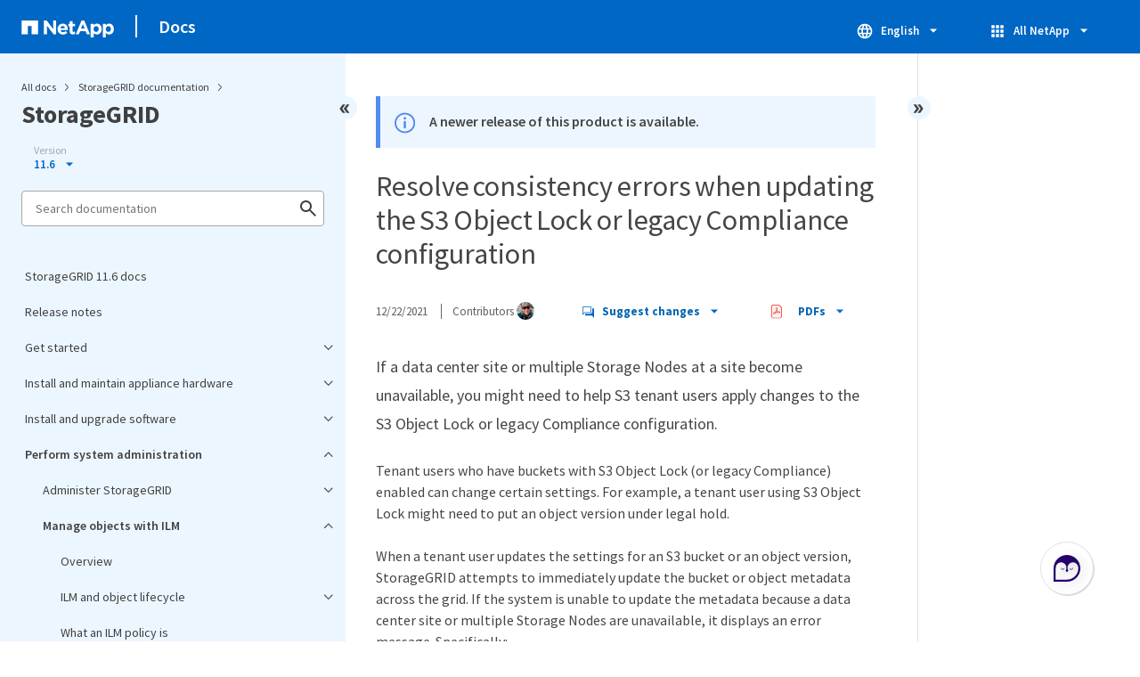

--- FILE ---
content_type: text/html
request_url: https://docs.netapp.com/us-en/storagegrid-116/pdf-entries.html
body_size: 17594
content:









    
      <ul class="subfolders" style="display:none;">
        <li class="pdf-ux-container">
          
          
          
          <a target="_blank" class="pdf-download-link"
            
              href="/us-en/storagegrid-116/pdfs/sidebar/Get_started.pdf" 
            
          >
            <img src="https://docs.netapp.com/common/2/images/pdf-icon.png" alt="" width="16" height="16"/>
            Get started
          </a>
          

    
      <ul class="subfolders" style="display:none;">
        <li class="pdf-ux-container">
          
          
          
          <a target="_blank" class="pdf-download-link"
            
              href="/us-en/storagegrid-116/pdfs/sidebar/Grid_primer.pdf" 
            
          >
            <img src="https://docs.netapp.com/common/2/images/pdf-icon.png" alt="" width="16" height="16"/>
            Grid primer
          </a>
          
    <ul class="subfolders" id="pdf-remove" style="display:none;" ><li class="" data-pdf-leaf="/primer/index.html"></li></ul>
  


    <ul class="subfolders" id="pdf-remove" style="display:none;" ><li class="" data-pdf-leaf="/primer/hybrid-clouds-with-storagegrid.html"></li></ul>
  


    <ul class="subfolders" id="pdf-remove" style="display:none;" ><li class="" data-pdf-leaf="/primer/storagegrid-architecture-and-network-topology.html"></li></ul>
  



    
      <ul class="subfolders" style="display:none;">
        <li class="pdf-ux-container">
          
          
          
          <a target="_blank" class="pdf-download-link"
            
              href="/us-en/storagegrid-116/pdfs/sidebar/Object_management.pdf" 
            
          >
            <img src="https://docs.netapp.com/common/2/images/pdf-icon.png" alt="" width="16" height="16"/>
            Object management
          </a>
          
    <ul class="subfolders" id="pdf-remove" style="display:none;" ><li class="" data-pdf-leaf="/primer/how-storagegrid-manages-data.html"></li></ul>
  



    
      <ul class="subfolders" style="display:none;">
        <li class="pdf-ux-container">
          
          
          
          <a target="_blank" class="pdf-download-link"
            
              href="/us-en/storagegrid-116/pdfs/sidebar/Object_lifecycle.pdf" 
            
          >
            <img src="https://docs.netapp.com/common/2/images/pdf-icon.png" alt="" width="16" height="16"/>
            Object lifecycle
          </a>
          
    <ul class="subfolders" id="pdf-remove" style="display:none;" ><li class="" data-pdf-leaf="/primer/life-of-object.html"></li></ul>
  


    <ul class="subfolders" id="pdf-remove" style="display:none;" ><li class="" data-pdf-leaf="/primer/ingest-data-flow.html"></li></ul>
  


    <ul class="subfolders" id="pdf-remove" style="display:none;" ><li class="" data-pdf-leaf="/primer/copy-management.html"></li></ul>
  


    <ul class="subfolders" id="pdf-remove" style="display:none;" ><li class="" data-pdf-leaf="/primer/retrieve-data-flow.html"></li></ul>
  


    <ul class="subfolders" id="pdf-remove" style="display:none;" ><li class="" data-pdf-leaf="/primer/delete-data-flow.html"></li></ul>
  



        </li>
      </ul>
    
  



        </li>
      </ul>
    
  



    
      <ul class="subfolders" style="display:none;">
        <li class="pdf-ux-container">
          
          
          
          <a target="_blank" class="pdf-download-link"
            
              href="/us-en/storagegrid-116/pdfs/sidebar/How_to_use_StorageGRID.pdf" 
            
          >
            <img src="https://docs.netapp.com/common/2/images/pdf-icon.png" alt="" width="16" height="16"/>
            How to use StorageGRID
          </a>
          
    <ul class="subfolders" id="pdf-remove" style="display:none;" ><li class="" data-pdf-leaf="/primer/exploring-grid-manager.html"></li></ul>
  


    <ul class="subfolders" id="pdf-remove" style="display:none;" ><li class="" data-pdf-leaf="/primer/exploring-tenant-manager.html"></li></ul>
  


    <ul class="subfolders" id="pdf-remove" style="display:none;" ><li class="" data-pdf-leaf="/primer/controlling-storagegrid-access.html"></li></ul>
  


    <ul class="subfolders" id="pdf-remove" style="display:none;" ><li class="" data-pdf-leaf="/primer/managing-tenants-and-client-connections.html"></li></ul>
  


    <ul class="subfolders" id="pdf-remove" style="display:none;" ><li class="" data-pdf-leaf="/primer/configuring-network-settings.html"></li></ul>
  


    <ul class="subfolders" id="pdf-remove" style="display:none;" ><li class="" data-pdf-leaf="/primer/configuring-security-settings.html"></li></ul>
  


    <ul class="subfolders" id="pdf-remove" style="display:none;" ><li class="" data-pdf-leaf="/primer/configuring-system-settings.html"></li></ul>
  


    <ul class="subfolders" id="pdf-remove" style="display:none;" ><li class="" data-pdf-leaf="/primer/using-information-lifecycle-management.html"></li></ul>
  



    
      <ul class="subfolders" style="display:none;">
        <li class="pdf-ux-container">
          
          
          
          <a target="_blank" class="pdf-download-link"
            
              href="/us-en/storagegrid-116/pdfs/sidebar/Monitor_operations.pdf" 
            
          >
            <img src="https://docs.netapp.com/common/2/images/pdf-icon.png" alt="" width="16" height="16"/>
            Monitor operations
          </a>
          
    <ul class="subfolders" id="pdf-remove" style="display:none;" ><li class="" data-pdf-leaf="/primer/viewing-nodes-page.html"></li></ul>
  


    <ul class="subfolders" id="pdf-remove" style="display:none;" ><li class="" data-pdf-leaf="/primer/monitoring-and-managing-alerts.html"></li></ul>
  


    <ul class="subfolders" id="pdf-remove" style="display:none;" ><li class="" data-pdf-leaf="/primer/using-snmp-monitoring.html"></li></ul>
  


    <ul class="subfolders" id="pdf-remove" style="display:none;" ><li class="" data-pdf-leaf="/primer/reviewing-audit-messages.html"></li></ul>
  



        </li>
      </ul>
    
  


    <ul class="subfolders" id="pdf-remove" style="display:none;" ><li class="" data-pdf-leaf="/primer/performing-maintenance-procedures.html"></li></ul>
  


    <ul class="subfolders" id="pdf-remove" style="display:none;" ><li class="" data-pdf-leaf="/primer/downloading-recovery-package.html"></li></ul>
  


    <ul class="subfolders" id="pdf-remove" style="display:none;" ><li class="" data-pdf-leaf="/primer/using-storagegrid-support-options.html"></li></ul>
  



        </li>
      </ul>
    
  



        </li>
      </ul>
    
  



    
      <ul class="subfolders" style="display:none;">
        <li class="pdf-ux-container">
          
          
          
          <a target="_blank" class="pdf-download-link"
            
              href="/us-en/storagegrid-116/pdfs/sidebar/Networking_guidelines.pdf" 
            
          >
            <img src="https://docs.netapp.com/common/2/images/pdf-icon.png" alt="" width="16" height="16"/>
            Networking guidelines
          </a>
          
    <ul class="subfolders" id="pdf-remove" style="display:none;" ><li class="" data-pdf-leaf="/network/index.html"></li></ul>
  


    <ul class="subfolders" id="pdf-remove" style="display:none;" ><li class="" data-pdf-leaf="/network/storagegrid-network-types.html"></li></ul>
  



    
      <ul class="subfolders" style="display:none;">
        <li class="pdf-ux-container">
          
          
          
          <a target="_blank" class="pdf-download-link"
            
              href="/us-en/storagegrid-116/pdfs/sidebar/Network_topology_examples.pdf" 
            
          >
            <img src="https://docs.netapp.com/common/2/images/pdf-icon.png" alt="" width="16" height="16"/>
            Network topology examples
          </a>
          
    <ul class="subfolders" id="pdf-remove" style="display:none;" ><li class="" data-pdf-leaf="/network/grid-network-topology.html"></li></ul>
  


    <ul class="subfolders" id="pdf-remove" style="display:none;" ><li class="" data-pdf-leaf="/network/admin-network-topology.html"></li></ul>
  


    <ul class="subfolders" id="pdf-remove" style="display:none;" ><li class="" data-pdf-leaf="/network/client-network-topology.html"></li></ul>
  


    <ul class="subfolders" id="pdf-remove" style="display:none;" ><li class="" data-pdf-leaf="/network/topology-for-all-three-networks.html"></li></ul>
  



        </li>
      </ul>
    
  


    <ul class="subfolders" id="pdf-remove" style="display:none;" ><li class="" data-pdf-leaf="/network/networking-requirements-and-guidelines.html"></li></ul>
  


    <ul class="subfolders" id="pdf-remove" style="display:none;" ><li class="" data-pdf-leaf="/network/network-specific-requirements.html"></li></ul>
  



    
      <ul class="subfolders" style="display:none;">
        <li class="pdf-ux-container">
          
          
          
          <a target="_blank" class="pdf-download-link"
            
              href="/us-en/storagegrid-116/pdfs/sidebar/Deployment_specific_networking_considerations.pdf" 
            
          >
            <img src="https://docs.netapp.com/common/2/images/pdf-icon.png" alt="" width="16" height="16"/>
            Deployment-specific networking considerations
          </a>
          
    <ul class="subfolders" id="pdf-remove" style="display:none;" ><li class="" data-pdf-leaf="/network/linux-deployments.html"></li></ul>
  


    <ul class="subfolders" id="pdf-remove" style="display:none;" ><li class="" data-pdf-leaf="/network/networking-and-ports-for-platform-services-and-cloud-storage-pools.html"></li></ul>
  


    <ul class="subfolders" id="pdf-remove" style="display:none;" ><li class="" data-pdf-leaf="/network/appliance-nodes.html"></li></ul>
  



        </li>
      </ul>
    
  


    <ul class="subfolders" id="pdf-remove" style="display:none;" ><li class="" data-pdf-leaf="/network/network-installation-and-provisioning.html"></li></ul>
  


    <ul class="subfolders" id="pdf-remove" style="display:none;" ><li class="" data-pdf-leaf="/network/post-installation-guidelines.html"></li></ul>
  



    
      <ul class="subfolders" style="display:none;">
        <li class="pdf-ux-container">
          
          
          
          <a target="_blank" class="pdf-download-link"
            
              href="/us-en/storagegrid-116/pdfs/sidebar/Network_port_reference.pdf" 
            
          >
            <img src="https://docs.netapp.com/common/2/images/pdf-icon.png" alt="" width="16" height="16"/>
            Network port reference
          </a>
          
    <ul class="subfolders" id="pdf-remove" style="display:none;" ><li class="" data-pdf-leaf="/network/internal-grid-node-communications.html"></li></ul>
  


    <ul class="subfolders" id="pdf-remove" style="display:none;" ><li class="" data-pdf-leaf="/network/external-communications.html"></li></ul>
  



        </li>
      </ul>
    
  



        </li>
      </ul>
    
  



        </li>
      </ul>
    
  



    
      <ul class="subfolders" style="display:none;">
        <li class="pdf-ux-container">
          
          
          
          <a target="_blank" class="pdf-download-link"
            
              href="/us-en/storagegrid-116/pdfs/sidebar/Install_and_maintain_appliance_hardware.pdf" 
            
          >
            <img src="https://docs.netapp.com/common/2/images/pdf-icon.png" alt="" width="16" height="16"/>
            Install and maintain appliance hardware
          </a>
          

    
      <ul class="subfolders" style="display:none;">
        <li class="pdf-ux-container">
          
          
          
          <a target="_blank" class="pdf-download-link"
            
              href="/us-en/storagegrid-116/pdfs/sidebar/SG100_and_SG1000_services_appliances.pdf" 
            
          >
            <img src="https://docs.netapp.com/common/2/images/pdf-icon.png" alt="" width="16" height="16"/>
            SG100 and SG1000 services appliances
          </a>
          
    <ul class="subfolders" id="pdf-remove" style="display:none;" ><li class="" data-pdf-leaf="/sg100-1000/index.html"></li></ul>
  


    <ul class="subfolders" id="pdf-remove" style="display:none;" ><li class="" data-pdf-leaf="/sg100-1000/sg100-and-sg1000-applications.html"></li></ul>
  


    <ul class="subfolders" id="pdf-remove" style="display:none;" ><li class="" data-pdf-leaf="/sg100-1000/installation-and-deployment-overview.html"></li></ul>
  



    
      <ul class="subfolders" style="display:none;">
        <li class="pdf-ux-container">
          
          
          
          <a target="_blank" class="pdf-download-link"
            
              href="/us-en/storagegrid-116/pdfs/sidebar/Prepare_for_installation__SG100_and_SG1000_.pdf" 
            
          >
            <img src="https://docs.netapp.com/common/2/images/pdf-icon.png" alt="" width="16" height="16"/>
            Prepare for installation (SG100 and SG1000)
          </a>
          
    <ul class="subfolders" id="pdf-remove" style="display:none;" ><li class="" data-pdf-leaf="/sg100-1000/preparing-site-sg100-and-sg1000.html"></li></ul>
  


    <ul class="subfolders" id="pdf-remove" style="display:none;" ><li class="" data-pdf-leaf="/sg100-1000/unpacking-boxes-sg100-and-sg1000.html"></li></ul>
  


    <ul class="subfolders" id="pdf-remove" style="display:none;" ><li class="" data-pdf-leaf="/sg100-1000/obtaining-additional-equipment-and-tools-sg100-and-sg1000.html"></li></ul>
  



    
      <ul class="subfolders" style="display:none;">
        <li class="pdf-ux-container">
          
          
          
          <a target="_blank" class="pdf-download-link"
            
              href="/us-en/storagegrid-116/pdfs/sidebar/Review_appliance_network_connections__SG100_and_SG1000_.pdf" 
            
          >
            <img src="https://docs.netapp.com/common/2/images/pdf-icon.png" alt="" width="16" height="16"/>
            Review appliance network connections (SG100 and SG1000)
          </a>
          

    
      <ul class="subfolders" style="display:none;">
        <li class="pdf-ux-container">
          
          
          
          <a target="_blank" class="pdf-download-link"
            
              href="/us-en/storagegrid-116/pdfs/sidebar/Port_bond_modes_for_SG100_and_SG1000_appliances.pdf" 
            
          >
            <img src="https://docs.netapp.com/common/2/images/pdf-icon.png" alt="" width="16" height="16"/>
            Port bond modes for SG100 and SG1000 appliances
          </a>
          
    <ul class="subfolders" id="pdf-remove" style="display:none;" ><li class="" data-pdf-leaf="/sg100-1000/network-bond-modes-sg100-and-sg1000.html"></li></ul>
  


    <ul class="subfolders" id="pdf-remove" style="display:none;" ><li class="" data-pdf-leaf="/sg100-1000/network-bond-modes-for-management-ports-sg100-and-sg1000.html"></li></ul>
  



        </li>
      </ul>
    
  



        </li>
      </ul>
    
  


    <ul class="subfolders" id="pdf-remove" style="display:none;" ><li class="" data-pdf-leaf="/sg100-1000/gathering-installation-information-sg100-and-sg1000.html"></li></ul>
  



        </li>
      </ul>
    
  



    
      <ul class="subfolders" style="display:none;">
        <li class="pdf-ux-container">
          
          
          
          <a target="_blank" class="pdf-download-link"
            
              href="/us-en/storagegrid-116/pdfs/sidebar/Install_hardware__SG100_and_SG1000_.pdf" 
            
          >
            <img src="https://docs.netapp.com/common/2/images/pdf-icon.png" alt="" width="16" height="16"/>
            Install hardware (SG100 and SG1000)
          </a>
          
    <ul class="subfolders" id="pdf-remove" style="display:none;" ><li class="" data-pdf-leaf="/sg100-1000/registering-hardware-sg100-and-sg1000.html"></li></ul>
  


    <ul class="subfolders" id="pdf-remove" style="display:none;" ><li class="" data-pdf-leaf="/sg100-1000/installing-appliance-in-cabinet-or-rack-sg100-and-sg1000.html"></li></ul>
  


    <ul class="subfolders" id="pdf-remove" style="display:none;" ><li class="" data-pdf-leaf="/sg100-1000/cabling-appliance-sg100-and-sg1000.html"></li></ul>
  


    <ul class="subfolders" id="pdf-remove" style="display:none;" ><li class="" data-pdf-leaf="/sg100-1000/connecting-power-cords-and-applying-power-sg100-and-sg1000.html"></li></ul>
  


    <ul class="subfolders" id="pdf-remove" style="display:none;" ><li class="" data-pdf-leaf="/sg100-1000/viewing-status-indicators-on-sg100-and-sg1000-appliances.html"></li></ul>
  



        </li>
      </ul>
    
  



    
      <ul class="subfolders" style="display:none;">
        <li class="pdf-ux-container">
          
          
          
          <a target="_blank" class="pdf-download-link"
            
              href="/us-en/storagegrid-116/pdfs/sidebar/Configure_StorageGRID_connections__SG100_and_SG1000_.pdf" 
            
          >
            <img src="https://docs.netapp.com/common/2/images/pdf-icon.png" alt="" width="16" height="16"/>
            Configure StorageGRID connections (SG100 and SG1000)
          </a>
          
    <ul class="subfolders" id="pdf-remove" style="display:none;" ><li class="" data-pdf-leaf="/sg100-1000/accessing-storagegrid-appliance-installer-sg100-and-sg1000.html"></li></ul>
  


    <ul class="subfolders" id="pdf-remove" style="display:none;" ><li class="" data-pdf-leaf="/sg100-1000/verifying-and-upgrading-storagegrid-appliance-installer-version.html"></li></ul>
  


    <ul class="subfolders" id="pdf-remove" style="display:none;" ><li class="" data-pdf-leaf="/sg100-1000/configuring-network-links-sg100-and-sg1000.html"></li></ul>
  


    <ul class="subfolders" id="pdf-remove" style="display:none;" ><li class="" data-pdf-leaf="/sg100-1000/configuring-storagegrid-ip-addresses-sg100-and-sg1000.html"></li></ul>
  


    <ul class="subfolders" id="pdf-remove" style="display:none;" ><li class="" data-pdf-leaf="/sg100-1000/verifying-network-connections.html"></li></ul>
  


    <ul class="subfolders" id="pdf-remove" style="display:none;" ><li class="" data-pdf-leaf="/sg100-1000/verifying-port-level-network-connections.html"></li></ul>
  



        </li>
      </ul>
    
  



    
      <ul class="subfolders" style="display:none;">
        <li class="pdf-ux-container">
          
          
          
          <a target="_blank" class="pdf-download-link"
            
              href="/us-en/storagegrid-116/pdfs/sidebar/Configure_BMC_interface__SG100_and_SG1000_.pdf" 
            
          >
            <img src="https://docs.netapp.com/common/2/images/pdf-icon.png" alt="" width="16" height="16"/>
            Configure BMC interface (SG100 and SG1000)
          </a>
          
    <ul class="subfolders" id="pdf-remove" style="display:none;" ><li class="" data-pdf-leaf="/sg100-1000/changing-root-password-for-bmc-interface-sg1000.html"></li></ul>
  


    <ul class="subfolders" id="pdf-remove" style="display:none;" ><li class="" data-pdf-leaf="/sg100-1000/setting-ip-address-for-bmc-management-port-sg1000.html"></li></ul>
  


    <ul class="subfolders" id="pdf-remove" style="display:none;" ><li class="" data-pdf-leaf="/sg100-1000/accessing-bmc-interface-sg1000.html"></li></ul>
  


    <ul class="subfolders" id="pdf-remove" style="display:none;" ><li class="" data-pdf-leaf="/sg100-1000/configuring-snmp-settings-for-sg1000.html"></li></ul>
  


    <ul class="subfolders" id="pdf-remove" style="display:none;" ><li class="" data-pdf-leaf="/sg100-1000/setting-up-email-notifications-for-alerts.html"></li></ul>
  



        </li>
      </ul>
    
  


    <ul class="subfolders" id="pdf-remove" style="display:none;" ><li class="" data-pdf-leaf="/sg100-1000/optional-enabling-node-encryption.html"></li></ul>
  



    
      <ul class="subfolders" style="display:none;">
        <li class="pdf-ux-container">
          
          
          
          <a target="_blank" class="pdf-download-link"
            
              href="/us-en/storagegrid-116/pdfs/sidebar/Deploy_services_appliance_node.pdf" 
            
          >
            <img src="https://docs.netapp.com/common/2/images/pdf-icon.png" alt="" width="16" height="16"/>
            Deploy services appliance node
          </a>
          
    <ul class="subfolders" id="pdf-remove" style="display:none;" ><li class="" data-pdf-leaf="/sg100-1000/deploying-services-appliance-as-primary-admin-node.html"></li></ul>
  


    <ul class="subfolders" id="pdf-remove" style="display:none;" ><li class="" data-pdf-leaf="/sg100-1000/deploying-services-appliance-as-gateway-or-non-primary-admin-node.html"></li></ul>
  


    <ul class="subfolders" id="pdf-remove" style="display:none;" ><li class="" data-pdf-leaf="/sg100-1000/monitoring-services-appliance-installation.html"></li></ul>
  



    
      <ul class="subfolders" style="display:none;">
        <li class="pdf-ux-container">
          
          
          
          <a target="_blank" class="pdf-download-link"
            
              href="/us-en/storagegrid-116/pdfs/sidebar/Automate_appliance_installation_and_configuration__SG100_and_SG1000_.pdf" 
            
          >
            <img src="https://docs.netapp.com/common/2/images/pdf-icon.png" alt="" width="16" height="16"/>
            Automate appliance installation and configuration (SG100 and SG1000)
          </a>
          
    <ul class="subfolders" id="pdf-remove" style="display:none;" ><li class="" data-pdf-leaf="/sg100-1000/automating-appliance-configuration-using-storagegrid-appliance-installer.html"></li></ul>
  


    <ul class="subfolders" id="pdf-remove" style="display:none;" ><li class="" data-pdf-leaf="/sg100-1000/automating-installation-configuration-appliance-nodes-configure-sga-py-script.html"></li></ul>
  


    <ul class="subfolders" id="pdf-remove" style="display:none;" ><li class="" data-pdf-leaf="/sg100-1000/automating-configuration-of-storagegrid.html"></li></ul>
  



        </li>
      </ul>
    
  


    <ul class="subfolders" id="pdf-remove" style="display:none;" ><li class="" data-pdf-leaf="/sg100-1000/overview-of-installation-rest-apis.html"></li></ul>
  



        </li>
      </ul>
    
  



    
      <ul class="subfolders" style="display:none;">
        <li class="pdf-ux-container">
          
          
          
          <a target="_blank" class="pdf-download-link"
            
              href="/us-en/storagegrid-116/pdfs/sidebar/Troubleshoot_hardware_installation__SG100_and_SG1000_.pdf" 
            
          >
            <img src="https://docs.netapp.com/common/2/images/pdf-icon.png" alt="" width="16" height="16"/>
            Troubleshoot hardware installation (SG100 and SG1000)
          </a>
          
    <ul class="subfolders" id="pdf-remove" style="display:none;" ><li class="" data-pdf-leaf="/sg100-1000/viewing-boot-up-codes-for-appliance-sg100-and-sg1000.html"></li></ul>
  


    <ul class="subfolders" id="pdf-remove" style="display:none;" ><li class="" data-pdf-leaf="/sg100-1000/viewing-error-codes-for-sg1000-controller-sg100-and-sg1000.html"></li></ul>
  


    <ul class="subfolders" id="pdf-remove" style="display:none;" ><li class="" data-pdf-leaf="/sg100-1000/hardware-setup-appears-to-hang-sg100-and-sg1000.html"></li></ul>
  


    <ul class="subfolders" id="pdf-remove" style="display:none;" ><li class="" data-pdf-leaf="/sg100-1000/troubleshooting-connection-issues-sg100-and-sg1000.html"></li></ul>
  


    <ul class="subfolders" id="pdf-remove" style="display:none;" ><li class="" data-pdf-leaf="/sg100-1000/rebooting-services-appliance-while-sg-appliance-installer-is-running-sg100-and-sg1000.html"></li></ul>
  



        </li>
      </ul>
    
  



    
      <ul class="subfolders" style="display:none;">
        <li class="pdf-ux-container">
          
          
          
          <a target="_blank" class="pdf-download-link"
            
              href="/us-en/storagegrid-116/pdfs/sidebar/Maintain_appliance.pdf" 
            
          >
            <img src="https://docs.netapp.com/common/2/images/pdf-icon.png" alt="" width="16" height="16"/>
            Maintain appliance
          </a>
          
    <ul class="subfolders" id="pdf-remove" style="display:none;" ><li class="" data-pdf-leaf="/sg100-1000/placing-appliance-into-maintenance-mode.html"></li></ul>
  


    <ul class="subfolders" id="pdf-remove" style="display:none;" ><li class="" data-pdf-leaf="/sg100-1000/turning-controller-identify-led-on-and-off.html"></li></ul>
  


    <ul class="subfolders" id="pdf-remove" style="display:none;" ><li class="" data-pdf-leaf="/sg100-1000/locating-controller-in-data-center.html"></li></ul>
  


    <ul class="subfolders" id="pdf-remove" style="display:none;" ><li class="" data-pdf-leaf="/sg100-1000/shut-down-sg100-and-sg1000.html"></li></ul>
  


    <ul class="subfolders" id="pdf-remove" style="display:none;" ><li class="" data-pdf-leaf="/sg100-1000/replacing-services-appliance.html"></li></ul>
  


    <ul class="subfolders" id="pdf-remove" style="display:none;" ><li class="" data-pdf-leaf="/sg100-1000/replacing-one-or-more-power-supplies-in-services-appliance.html"></li></ul>
  


    <ul class="subfolders" id="pdf-remove" style="display:none;" ><li class="" data-pdf-leaf="/sg100-1000/replacing-fan-in-services-appliance.html"></li></ul>
  


    <ul class="subfolders" id="pdf-remove" style="display:none;" ><li class="" data-pdf-leaf="/sg100-1000/replacing-drive-in-services-appliance.html"></li></ul>
  


    <ul class="subfolders" id="pdf-remove" style="display:none;" ><li class="" data-pdf-leaf="/sg100-1000/changing-link-configuration-of-services-appliance.html"></li></ul>
  


    <ul class="subfolders" id="pdf-remove" style="display:none;" ><li class="" data-pdf-leaf="/sg100-1000/changing-mtu-setting.html"></li></ul>
  


    <ul class="subfolders" id="pdf-remove" style="display:none;" ><li class="" data-pdf-leaf="/sg100-1000/checking-dns-server-configuration.html"></li></ul>
  


    <ul class="subfolders" id="pdf-remove" style="display:none;" ><li class="" data-pdf-leaf="/sg100-1000/monitoring-node-encryption-in-maintenance-mode.html"></li></ul>
  


    <ul class="subfolders" id="pdf-remove" style="display:none;" ><li class="" data-pdf-leaf="/sg100-1000/clearing-key-management-server-configuration.html"></li></ul>
  



        </li>
      </ul>
    
  



        </li>
      </ul>
    
  



    
      <ul class="subfolders" style="display:none;">
        <li class="pdf-ux-container">
          
          
          
          <a target="_blank" class="pdf-download-link"
            
              href="/us-en/storagegrid-116/pdfs/sidebar/SG6000_storage_appliances.pdf" 
            
          >
            <img src="https://docs.netapp.com/common/2/images/pdf-icon.png" alt="" width="16" height="16"/>
            SG6000 storage appliances
          </a>
          

    
      <ul class="subfolders" style="display:none;">
        <li class="pdf-ux-container">
          
          
          
          <a target="_blank" class="pdf-download-link"
            
              href="/us-en/storagegrid-116/pdfs/sidebar/StorageGRID_SG6000_storage_appliances.pdf" 
            
          >
            <img src="https://docs.netapp.com/common/2/images/pdf-icon.png" alt="" width="16" height="16"/>
            Overview
          </a>
          
    <ul class="subfolders" id="pdf-remove" style="display:none;" ><li class="" data-pdf-leaf="/sg6000/sg6060-overview.html"></li></ul>
  


    <ul class="subfolders" id="pdf-remove" style="display:none;" ><li class="" data-pdf-leaf="/sg6000/sgf6024-overview.html"></li></ul>
  


    <ul class="subfolders" id="pdf-remove" style="display:none;" ><li class="" data-pdf-leaf="/sg6000/controllers-in-sg6000-appliances.html"></li></ul>
  



        </li>
      </ul>
    
  


    <ul class="subfolders" id="pdf-remove" style="display:none;" ><li class="" data-pdf-leaf="/sg6000/installation-and-deployment-overview.html"></li></ul>
  



    
      <ul class="subfolders" style="display:none;">
        <li class="pdf-ux-container">
          
          
          
          <a target="_blank" class="pdf-download-link"
            
              href="/us-en/storagegrid-116/pdfs/sidebar/Prepare_for_installation__SG6000_.pdf" 
            
          >
            <img src="https://docs.netapp.com/common/2/images/pdf-icon.png" alt="" width="16" height="16"/>
            Prepare for installation (SG6000)
          </a>
          
    <ul class="subfolders" id="pdf-remove" style="display:none;" ><li class="" data-pdf-leaf="/sg6000/preparing-site-sg6000.html"></li></ul>
  


    <ul class="subfolders" id="pdf-remove" style="display:none;" ><li class="" data-pdf-leaf="/sg6000/unpacking-boxes-sg6000.html"></li></ul>
  


    <ul class="subfolders" id="pdf-remove" style="display:none;" ><li class="" data-pdf-leaf="/sg6000/obtaining-additional-equipment-and-tools-sg6000.html"></li></ul>
  



    
      <ul class="subfolders" style="display:none;">
        <li class="pdf-ux-container">
          
          
          
          <a target="_blank" class="pdf-download-link"
            
              href="/us-en/storagegrid-116/pdfs/sidebar/Review_appliance_network_connections__SG6000_.pdf" 
            
          >
            <img src="https://docs.netapp.com/common/2/images/pdf-icon.png" alt="" width="16" height="16"/>
            Review appliance network connections (SG6000)
          </a>
          

    
      <ul class="subfolders" style="display:none;">
        <li class="pdf-ux-container">
          
          
          
          <a target="_blank" class="pdf-download-link"
            
              href="/us-en/storagegrid-116/pdfs/sidebar/Port_bond_modes_for_SG6000_CN_controller.pdf" 
            
          >
            <img src="https://docs.netapp.com/common/2/images/pdf-icon.png" alt="" width="16" height="16"/>
            Port bond modes for SG6000-CN controller
          </a>
          
    <ul class="subfolders" id="pdf-remove" style="display:none;" ><li class="" data-pdf-leaf="/sg6000/network-bond-modes-for-10-25-gbe-ports.html"></li></ul>
  


    <ul class="subfolders" id="pdf-remove" style="display:none;" ><li class="" data-pdf-leaf="/sg6000/network-bond-modes-for-1-gbe-management-ports.html"></li></ul>
  



        </li>
      </ul>
    
  



        </li>
      </ul>
    
  


    <ul class="subfolders" id="pdf-remove" style="display:none;" ><li class="" data-pdf-leaf="/sg6000/gathering-installation-information-sg6000.html"></li></ul>
  



        </li>
      </ul>
    
  



    
      <ul class="subfolders" style="display:none;">
        <li class="pdf-ux-container">
          
          
          
          <a target="_blank" class="pdf-download-link"
            
              href="/us-en/storagegrid-116/pdfs/sidebar/Install_hardware__SG6000_.pdf" 
            
          >
            <img src="https://docs.netapp.com/common/2/images/pdf-icon.png" alt="" width="16" height="16"/>
            Install hardware (SG6000)
          </a>
          
    <ul class="subfolders" id="pdf-remove" style="display:none;" ><li class="" data-pdf-leaf="/sg6000/registering-hardware.html"></li></ul>
  


    <ul class="subfolders" id="pdf-remove" style="display:none;" ><li class="" data-pdf-leaf="/sg6000/sg6060-installing-60-drive-shelves-into-cabinet-or-rack.html"></li></ul>
  


    <ul class="subfolders" id="pdf-remove" style="display:none;" ><li class="" data-pdf-leaf="/sg6000/sg6060-installing-drives.html"></li></ul>
  


    <ul class="subfolders" id="pdf-remove" style="display:none;" ><li class="" data-pdf-leaf="/sg6000/sgf6024-installing-24-drive-shelves-into-cabinet-or-rack.html"></li></ul>
  


    <ul class="subfolders" id="pdf-remove" style="display:none;" ><li class="" data-pdf-leaf="/sg6000/sg6000-cn-installing-into-cabinet-or-rack.html"></li></ul>
  


    <ul class="subfolders" id="pdf-remove" style="display:none;" ><li class="" data-pdf-leaf="/sg6000/cabling-appliance-sg6000.html"></li></ul>
  


    <ul class="subfolders" id="pdf-remove" style="display:none;" ><li class="" data-pdf-leaf="/sg6000/sg6060-cabling-optional-expansion-shelves.html"></li></ul>
  


    <ul class="subfolders" id="pdf-remove" style="display:none;" ><li class="" data-pdf-leaf="/sg6000/connecting-power-cords-and-applying-power-sg6000.html"></li></ul>
  


    <ul class="subfolders" id="pdf-remove" style="display:none;" ><li class="" data-pdf-leaf="/sg6000/viewing-status-indicators-and-buttons-on-sg6000-cn-controller.html"></li></ul>
  


    <ul class="subfolders" id="pdf-remove" style="display:none;" ><li class="" data-pdf-leaf="/sg6000/viewing-boot-up-status-codes-for-sg6000-storage-controllers.html"></li></ul>
  



        </li>
      </ul>
    
  



    
      <ul class="subfolders" style="display:none;">
        <li class="pdf-ux-container">
          
          
          
          <a target="_blank" class="pdf-download-link"
            
              href="/us-en/storagegrid-116/pdfs/sidebar/Configure_hardware__SG6000_.pdf" 
            
          >
            <img src="https://docs.netapp.com/common/2/images/pdf-icon.png" alt="" width="16" height="16"/>
            Configure hardware (SG6000)
          </a>
          

    
      <ul class="subfolders" style="display:none;">
        <li class="pdf-ux-container">
          
          
          
          <a target="_blank" class="pdf-download-link"
            
              href="/us-en/storagegrid-116/pdfs/sidebar/Configure_StorageGRID_connections__SG6000_.pdf" 
            
          >
            <img src="https://docs.netapp.com/common/2/images/pdf-icon.png" alt="" width="16" height="16"/>
            Configure StorageGRID connections (SG6000)
          </a>
          
    <ul class="subfolders" id="pdf-remove" style="display:none;" ><li class="" data-pdf-leaf="/sg6000/accessing-storagegrid-appliance-installer-sg6000.html"></li></ul>
  


    <ul class="subfolders" id="pdf-remove" style="display:none;" ><li class="" data-pdf-leaf="/sg6000/verifying-and-upgrading-storagegrid-appliance-installer-version.html"></li></ul>
  


    <ul class="subfolders" id="pdf-remove" style="display:none;" ><li class="" data-pdf-leaf="/sg6000/configuring-network-links-sg6000.html"></li></ul>
  


    <ul class="subfolders" id="pdf-remove" style="display:none;" ><li class="" data-pdf-leaf="/sg6000/configuring-storagegrid-ip-addresses-sg6000.html"></li></ul>
  


    <ul class="subfolders" id="pdf-remove" style="display:none;" ><li class="" data-pdf-leaf="/sg6000/verifying-network-connections.html"></li></ul>
  


    <ul class="subfolders" id="pdf-remove" style="display:none;" ><li class="" data-pdf-leaf="/sg6000/verifying-port-level-network-connections.html"></li></ul>
  



        </li>
      </ul>
    
  



    
      <ul class="subfolders" style="display:none;">
        <li class="pdf-ux-container">
          
          
          
          <a target="_blank" class="pdf-download-link"
            
              href="/us-en/storagegrid-116/pdfs/sidebar/Access_and_configure_SANtricity_System_Manager__SG6000_.pdf" 
            
          >
            <img src="https://docs.netapp.com/common/2/images/pdf-icon.png" alt="" width="16" height="16"/>
            Access and configure SANtricity System Manager (SG6000)
          </a>
          
    <ul class="subfolders" id="pdf-remove" style="display:none;" ><li class="" data-pdf-leaf="/sg6000/setting-up-and-accessing-santricity-system-manager.html"></li></ul>
  


    <ul class="subfolders" id="pdf-remove" style="display:none;" ><li class="" data-pdf-leaf="/sg6000/reviewing-hardware-status-in-santricity-system-manager.html"></li></ul>
  


    <ul class="subfolders" id="pdf-remove" style="display:none;" ><li class="" data-pdf-leaf="/sg6000/setting-ip-addresses-for-storage-controllers-using-storagegrid-appliance-installer.html"></li></ul>
  



        </li>
      </ul>
    
  



    
      <ul class="subfolders" style="display:none;">
        <li class="pdf-ux-container">
          
          
          
          <a target="_blank" class="pdf-download-link"
            
              href="/us-en/storagegrid-116/pdfs/sidebar/Configure_BMC_interface__SG6000_.pdf" 
            
          >
            <img src="https://docs.netapp.com/common/2/images/pdf-icon.png" alt="" width="16" height="16"/>
            Configure BMC interface (SG6000)
          </a>
          
    <ul class="subfolders" id="pdf-remove" style="display:none;" ><li class="" data-pdf-leaf="/sg6000/changing-root-password-for-bmc-interface-sg6000.html"></li></ul>
  


    <ul class="subfolders" id="pdf-remove" style="display:none;" ><li class="" data-pdf-leaf="/sg6000/setting-ip-address-for-bmc-management-port-sg6000.html"></li></ul>
  


    <ul class="subfolders" id="pdf-remove" style="display:none;" ><li class="" data-pdf-leaf="/sg6000/accessing-bmc-interface-sg6000.html"></li></ul>
  


    <ul class="subfolders" id="pdf-remove" style="display:none;" ><li class="" data-pdf-leaf="/sg6000/configuring-snmp-settings-for-sg6000-cn-controller.html"></li></ul>
  


    <ul class="subfolders" id="pdf-remove" style="display:none;" ><li class="" data-pdf-leaf="/sg6000/setting-up-email-notifications-for-alerts.html"></li></ul>
  



        </li>
      </ul>
    
  


    <ul class="subfolders" id="pdf-remove" style="display:none;" ><li class="" data-pdf-leaf="/sg6000/optional-enabling-node-encryption.html"></li></ul>
  


    <ul class="subfolders" id="pdf-remove" style="display:none;" ><li class="" data-pdf-leaf="/sg6000/optional-changing-raid-mode-sg6000-only.html"></li></ul>
  


    <ul class="subfolders" id="pdf-remove" style="display:none;" ><li class="" data-pdf-leaf="/sg6000/optional-remapping-network-ports-for-appliance-sg6000.html"></li></ul>
  



        </li>
      </ul>
    
  


    <ul class="subfolders" id="pdf-remove" style="display:none;" ><li class="" data-pdf-leaf="/sg6000/deploying-appliance-storage-node.html"></li></ul>
  


    <ul class="subfolders" id="pdf-remove" style="display:none;" ><li class="" data-pdf-leaf="/sg6000/monitoring-storage-appliance-installation.html"></li></ul>
  



    
      <ul class="subfolders" style="display:none;">
        <li class="pdf-ux-container">
          
          
          
          <a target="_blank" class="pdf-download-link"
            
              href="/us-en/storagegrid-116/pdfs/sidebar/Automate_appliance_installation_and_configuration__SG6000_.pdf" 
            
          >
            <img src="https://docs.netapp.com/common/2/images/pdf-icon.png" alt="" width="16" height="16"/>
            Automate appliance installation and configuration (SG6000)
          </a>
          
    <ul class="subfolders" id="pdf-remove" style="display:none;" ><li class="" data-pdf-leaf="/sg6000/automating-appliance-configuration-using-storagegrid-appliance-installer.html"></li></ul>
  


    <ul class="subfolders" id="pdf-remove" style="display:none;" ><li class="" data-pdf-leaf="/sg6000/automating-installation-configuration-appliance-nodes-configure-sga-py-script.html"></li></ul>
  


    <ul class="subfolders" id="pdf-remove" style="display:none;" ><li class="" data-pdf-leaf="/sg6000/automating-configuration-of-storagegrid.html"></li></ul>
  



        </li>
      </ul>
    
  


    <ul class="subfolders" id="pdf-remove" style="display:none;" ><li class="" data-pdf-leaf="/sg6000/overview-of-installation-rest-apis.html"></li></ul>
  



    
      <ul class="subfolders" style="display:none;">
        <li class="pdf-ux-container">
          
          
          
          <a target="_blank" class="pdf-download-link"
            
              href="/us-en/storagegrid-116/pdfs/sidebar/Troubleshoot_hardware_installation__SG6000_.pdf" 
            
          >
            <img src="https://docs.netapp.com/common/2/images/pdf-icon.png" alt="" width="16" height="16"/>
            Troubleshoot hardware installation (SG6000)
          </a>
          
    <ul class="subfolders" id="pdf-remove" style="display:none;" ><li class="" data-pdf-leaf="/sg6000/viewing-boot-up-codes-for-sg6000-cn-controller.html"></li></ul>
  


    <ul class="subfolders" id="pdf-remove" style="display:none;" ><li class="" data-pdf-leaf="/sg6000/viewing-error-codes-for-sg6000-cn-controller.html"></li></ul>
  


    <ul class="subfolders" id="pdf-remove" style="display:none;" ><li class="" data-pdf-leaf="/sg6000/hardware-setup-appears-to-hang.html"></li></ul>
  



    
      <ul class="subfolders" style="display:none;">
        <li class="pdf-ux-container">
          
          
          
          <a target="_blank" class="pdf-download-link"
            
              href="/us-en/storagegrid-116/pdfs/sidebar/Troubleshoot_connection_issues__SG6000_.pdf" 
            
          >
            <img src="https://docs.netapp.com/common/2/images/pdf-icon.png" alt="" width="16" height="16"/>
            Troubleshoot connection issues (SG6000)
          </a>
          
    <ul class="subfolders" id="pdf-remove" style="display:none;" ><li class="" data-pdf-leaf="/sg6000/unable-to-connect-to-appliance.html"></li></ul>
  


    <ul class="subfolders" id="pdf-remove" style="display:none;" ><li class="" data-pdf-leaf="/sg6000/expansion-shelves-do-not-appear-in-appliance-installer.html"></li></ul>
  



        </li>
      </ul>
    
  


    <ul class="subfolders" id="pdf-remove" style="display:none;" ><li class="" data-pdf-leaf="/sg6000/rebooting-sg6000-cn-controller-while-storagegrid-appliance-installer-is-running.html"></li></ul>
  



        </li>
      </ul>
    
  



    
      <ul class="subfolders" style="display:none;">
        <li class="pdf-ux-container">
          
          
          
          <a target="_blank" class="pdf-download-link"
            
              href="/us-en/storagegrid-116/pdfs/sidebar/Maintain_SG6000_appliance.pdf" 
            
          >
            <img src="https://docs.netapp.com/common/2/images/pdf-icon.png" alt="" width="16" height="16"/>
            Maintain SG6000 appliance
          </a>
          
    <ul class="subfolders" id="pdf-remove" style="display:none;" ><li class="" data-pdf-leaf="/sg6000/placing-appliance-into-maintenance-mode.html"></li></ul>
  



    
      <ul class="subfolders" style="display:none;">
        <li class="pdf-ux-container">
          
          
          
          <a target="_blank" class="pdf-download-link"
            
              href="/us-en/storagegrid-116/pdfs/sidebar/Upgrade_SANtricity_OS_on_storage_controllers.pdf" 
            
          >
            <img src="https://docs.netapp.com/common/2/images/pdf-icon.png" alt="" width="16" height="16"/>
            Upgrade SANtricity OS on storage controllers
          </a>
          
    <ul class="subfolders" id="pdf-remove" style="display:none;" ><li class="" data-pdf-leaf="/sg6000/upgrading-santricity-os-on-storage-controllers-using-grid-manager-sg6000.html"></li></ul>
  


    <ul class="subfolders" id="pdf-remove" style="display:none;" ><li class="" data-pdf-leaf="/sg6000/upgrading-santricity-os-on-storage-controllers-using-maintenance-mode-sg6000.html"></li></ul>
  



        </li>
      </ul>
    
  


    <ul class="subfolders" id="pdf-remove" style="display:none;" ><li class="" data-pdf-leaf="/sg6000/upgrading-drive-firmware-using-santricity-system-manager.html"></li></ul>
  


    <ul class="subfolders" id="pdf-remove" style="display:none;" ><li class="" data-pdf-leaf="/sg6000/adding-expansion-shelf-to-deployed-sg6060.html"></li></ul>
  


    <ul class="subfolders" id="pdf-remove" style="display:none;" ><li class="" data-pdf-leaf="/sg6000/turning-controller-identify-led-on-and-off.html"></li></ul>
  


    <ul class="subfolders" id="pdf-remove" style="display:none;" ><li class="" data-pdf-leaf="/sg6000/locating-controller-in-data-center.html"></li></ul>
  


    <ul class="subfolders" id="pdf-remove" style="display:none;" ><li class="" data-pdf-leaf="/sg6000/replacing-storage-controller-sg6000.html"></li></ul>
  


    <ul class="subfolders" id="pdf-remove" style="display:none;" ><li class="" data-pdf-leaf="/sg6000/replacing-hardware-components-in-storage-controller-shelf.html"></li></ul>
  


    <ul class="subfolders" id="pdf-remove" style="display:none;" ><li class="" data-pdf-leaf="/sg6000/replacing-hardware-components-in-optional-60-drive-expansion-shelf.html"></li></ul>
  


    <ul class="subfolders" id="pdf-remove" style="display:none;" ><li class="" data-pdf-leaf="/sg6000/shutting-down-sg6000-cn-controller.html"></li></ul>
  


    <ul class="subfolders" id="pdf-remove" style="display:none;" ><li class="" data-pdf-leaf="/sg6000/powering-on-sg6000-cn-controller-and-verifying-operation.html"></li></ul>
  


    <ul class="subfolders" id="pdf-remove" style="display:none;" ><li class="" data-pdf-leaf="/sg6000/replacing-sg6000-cn-controller.html"></li></ul>
  


    <ul class="subfolders" id="pdf-remove" style="display:none;" ><li class="" data-pdf-leaf="/sg6000/replacing-one-or-both-power-supplies-in-sg6000-cn-controller.html"></li></ul>
  


    <ul class="subfolders" id="pdf-remove" style="display:none;" ><li class="" data-pdf-leaf="/sg6000/removing-sg6000-cn-controller-from-cabinet-or-rack.html"></li></ul>
  


    <ul class="subfolders" id="pdf-remove" style="display:none;" ><li class="" data-pdf-leaf="/sg6000/reinstalling-sg6000-cn-controller-into-cabinet-or-rack.html"></li></ul>
  


    <ul class="subfolders" id="pdf-remove" style="display:none;" ><li class="" data-pdf-leaf="/sg6000/removing-sg6000-cn-controller-cover.html"></li></ul>
  


    <ul class="subfolders" id="pdf-remove" style="display:none;" ><li class="" data-pdf-leaf="/sg6000/reinstalling-sg6000-cn-controller-cover.html"></li></ul>
  



    
      <ul class="subfolders" style="display:none;">
        <li class="pdf-ux-container">
          
          
          
          <a target="_blank" class="pdf-download-link"
            
              href="/us-en/storagegrid-116/pdfs/sidebar/Replace_Fibre_Channel_HBA_in_SG6000_CN_controller.pdf" 
            
          >
            <img src="https://docs.netapp.com/common/2/images/pdf-icon.png" alt="" width="16" height="16"/>
            Replace Fibre Channel HBA in SG6000-CN controller
          </a>
          
    <ul class="subfolders" id="pdf-remove" style="display:none;" ><li class="" data-pdf-leaf="/sg6000/verifying-fibre-channel-hba-to-replace.html"></li></ul>
  


    <ul class="subfolders" id="pdf-remove" style="display:none;" ><li class="" data-pdf-leaf="/sg6000/removing-fibre-channel-hba.html"></li></ul>
  


    <ul class="subfolders" id="pdf-remove" style="display:none;" ><li class="" data-pdf-leaf="/sg6000/reinstalling-fibre-channel-hba.html"></li></ul>
  



        </li>
      </ul>
    
  


    <ul class="subfolders" id="pdf-remove" style="display:none;" ><li class="" data-pdf-leaf="/sg6000/changing-link-configuration-of-sg6000-cn-controller.html"></li></ul>
  


    <ul class="subfolders" id="pdf-remove" style="display:none;" ><li class="" data-pdf-leaf="/sg6000/changing-mtu-setting.html"></li></ul>
  


    <ul class="subfolders" id="pdf-remove" style="display:none;" ><li class="" data-pdf-leaf="/sg6000/checking-dns-server-configuration.html"></li></ul>
  


    <ul class="subfolders" id="pdf-remove" style="display:none;" ><li class="" data-pdf-leaf="/sg6000/monitoring-node-encryption-in-maintenance-mode.html"></li></ul>
  


    <ul class="subfolders" id="pdf-remove" style="display:none;" ><li class="" data-pdf-leaf="/sg6000/clearing-key-management-server-configuration.html"></li></ul>
  



        </li>
      </ul>
    
  



        </li>
      </ul>
    
  



    
      <ul class="subfolders" style="display:none;">
        <li class="pdf-ux-container">
          
          
          
          <a target="_blank" class="pdf-download-link"
            
              href="/us-en/storagegrid-116/pdfs/sidebar/SG5700_storage_appliances.pdf" 
            
          >
            <img src="https://docs.netapp.com/common/2/images/pdf-icon.png" alt="" width="16" height="16"/>
            SG5700 storage appliances
          </a>
          

    
      <ul class="subfolders" style="display:none;">
        <li class="pdf-ux-container">
          
          
          
          <a target="_blank" class="pdf-download-link"
            
              href="/us-en/storagegrid-116/pdfs/sidebar/StorageGRID_SG5700_storage_appliances.pdf" 
            
          >
            <img src="https://docs.netapp.com/common/2/images/pdf-icon.png" alt="" width="16" height="16"/>
            Overview
          </a>
          
    <ul class="subfolders" id="pdf-remove" style="display:none;" ><li class="" data-pdf-leaf="/sg5700/controllers-in-storagegrid-appliance.html"></li></ul>
  



        </li>
      </ul>
    
  


    <ul class="subfolders" id="pdf-remove" style="display:none;" ><li class="" data-pdf-leaf="/sg5700/installation-and-deployment-overview.html"></li></ul>
  



    
      <ul class="subfolders" style="display:none;">
        <li class="pdf-ux-container">
          
          
          
          <a target="_blank" class="pdf-download-link"
            
              href="/us-en/storagegrid-116/pdfs/sidebar/Prepare_for_installation__SG5700_.pdf" 
            
          >
            <img src="https://docs.netapp.com/common/2/images/pdf-icon.png" alt="" width="16" height="16"/>
            Prepare for installation (SG5700)
          </a>
          
    <ul class="subfolders" id="pdf-remove" style="display:none;" ><li class="" data-pdf-leaf="/sg5700/preparing-site-sg5700.html"></li></ul>
  


    <ul class="subfolders" id="pdf-remove" style="display:none;" ><li class="" data-pdf-leaf="/sg5700/unpacking-boxes-sg5700.html"></li></ul>
  


    <ul class="subfolders" id="pdf-remove" style="display:none;" ><li class="" data-pdf-leaf="/sg5700/obtaining-additional-equipment-and-tools-sg5700.html"></li></ul>
  



    
      <ul class="subfolders" style="display:none;">
        <li class="pdf-ux-container">
          
          
          
          <a target="_blank" class="pdf-download-link"
            
              href="/us-en/storagegrid-116/pdfs/sidebar/Review_appliance_network_connections__SG5700_.pdf" 
            
          >
            <img src="https://docs.netapp.com/common/2/images/pdf-icon.png" alt="" width="16" height="16"/>
            Review appliance network connections (SG5700)
          </a>
          

    
      <ul class="subfolders" style="display:none;">
        <li class="pdf-ux-container">
          
          
          
          <a target="_blank" class="pdf-download-link"
            
              href="/us-en/storagegrid-116/pdfs/sidebar/Port_bond_modes_for_E5700SG_controller_ports.pdf" 
            
          >
            <img src="https://docs.netapp.com/common/2/images/pdf-icon.png" alt="" width="16" height="16"/>
            Port bond modes for E5700SG controller ports
          </a>
          
    <ul class="subfolders" id="pdf-remove" style="display:none;" ><li class="" data-pdf-leaf="/sg5700/network-bond-modes-for-10-25-gbe-ports.html"></li></ul>
  


    <ul class="subfolders" id="pdf-remove" style="display:none;" ><li class="" data-pdf-leaf="/sg5700/network-bond-modes-for-1-gbe-ports.html"></li></ul>
  



        </li>
      </ul>
    
  



        </li>
      </ul>
    
  


    <ul class="subfolders" id="pdf-remove" style="display:none;" ><li class="" data-pdf-leaf="/sg5700/gathering-installation-information-sg5700.html"></li></ul>
  



        </li>
      </ul>
    
  



    
      <ul class="subfolders" style="display:none;">
        <li class="pdf-ux-container">
          
          
          
          <a target="_blank" class="pdf-download-link"
            
              href="/us-en/storagegrid-116/pdfs/sidebar/Install_hardware__SG5700_.pdf" 
            
          >
            <img src="https://docs.netapp.com/common/2/images/pdf-icon.png" alt="" width="16" height="16"/>
            Install hardware (SG5700)
          </a>
          
    <ul class="subfolders" id="pdf-remove" style="display:none;" ><li class="" data-pdf-leaf="/sg5700/registering-hardware.html"></li></ul>
  


    <ul class="subfolders" id="pdf-remove" style="display:none;" ><li class="" data-pdf-leaf="/sg5700/installing-appliance-in-cabinet-or-rack-sg5700.html"></li></ul>
  


    <ul class="subfolders" id="pdf-remove" style="display:none;" ><li class="" data-pdf-leaf="/sg5700/cabling-appliance-sg5700.html"></li></ul>
  


    <ul class="subfolders" id="pdf-remove" style="display:none;" ><li class="" data-pdf-leaf="/sg5700/connecting-power-cords-and-applying-power-sg5700.html"></li></ul>
  



    
      <ul class="subfolders" style="display:none;">
        <li class="pdf-ux-container">
          
          
          
          <a target="_blank" class="pdf-download-link"
            
              href="/us-en/storagegrid-116/pdfs/sidebar/View_SG5700_boot_up_status_codes.pdf" 
            
          >
            <img src="https://docs.netapp.com/common/2/images/pdf-icon.png" alt="" width="16" height="16"/>
            View SG5700 boot-up status codes
          </a>
          
    <ul class="subfolders" id="pdf-remove" style="display:none;" ><li class="" data-pdf-leaf="/sg5700/status-indicators-on-e5700sg-controller.html"></li></ul>
  



        </li>
      </ul>
    
  



        </li>
      </ul>
    
  



    
      <ul class="subfolders" style="display:none;">
        <li class="pdf-ux-container">
          
          
          
          <a target="_blank" class="pdf-download-link"
            
              href="/us-en/storagegrid-116/pdfs/sidebar/Configure_hardware__SG5700_.pdf" 
            
          >
            <img src="https://docs.netapp.com/common/2/images/pdf-icon.png" alt="" width="16" height="16"/>
            Configure hardware (SG5700)
          </a>
          

    
      <ul class="subfolders" style="display:none;">
        <li class="pdf-ux-container">
          
          
          
          <a target="_blank" class="pdf-download-link"
            
              href="/us-en/storagegrid-116/pdfs/sidebar/Configure_StorageGRID_connections__SG5700_.pdf" 
            
          >
            <img src="https://docs.netapp.com/common/2/images/pdf-icon.png" alt="" width="16" height="16"/>
            Configure StorageGRID connections (SG5700)
          </a>
          
    <ul class="subfolders" id="pdf-remove" style="display:none;" ><li class="" data-pdf-leaf="/sg5700/accessing-storagegrid-appliance-installer-sg5700.html"></li></ul>
  


    <ul class="subfolders" id="pdf-remove" style="display:none;" ><li class="" data-pdf-leaf="/sg5700/verifying-and-upgrading-storagegrid-appliance-installer-version.html"></li></ul>
  


    <ul class="subfolders" id="pdf-remove" style="display:none;" ><li class="" data-pdf-leaf="/sg5700/configuring-network-links-sg5700.html"></li></ul>
  


    <ul class="subfolders" id="pdf-remove" style="display:none;" ><li class="" data-pdf-leaf="/sg5700/setting-ip-configuration-sg5700.html"></li></ul>
  


    <ul class="subfolders" id="pdf-remove" style="display:none;" ><li class="" data-pdf-leaf="/sg5700/verifying-network-connections.html"></li></ul>
  


    <ul class="subfolders" id="pdf-remove" style="display:none;" ><li class="" data-pdf-leaf="/sg5700/verifying-port-level-network-connections.html"></li></ul>
  



        </li>
      </ul>
    
  



    
      <ul class="subfolders" style="display:none;">
        <li class="pdf-ux-container">
          
          
          
          <a target="_blank" class="pdf-download-link"
            
              href="/us-en/storagegrid-116/pdfs/sidebar/Access_and_configure_SANtricity_System_Manager__SG5700_.pdf" 
            
          >
            <img src="https://docs.netapp.com/common/2/images/pdf-icon.png" alt="" width="16" height="16"/>
            Access and configure SANtricity System Manager (SG5700)
          </a>
          
    <ul class="subfolders" id="pdf-remove" style="display:none;" ><li class="" data-pdf-leaf="/sg5700/setting-up-and-accessing-santricity-system-manager.html"></li></ul>
  


    <ul class="subfolders" id="pdf-remove" style="display:none;" ><li class="" data-pdf-leaf="/sg5700/reviewing-hardware-status-in-santricity-system-manager.html"></li></ul>
  


    <ul class="subfolders" id="pdf-remove" style="display:none;" ><li class="" data-pdf-leaf="/sg5700/setting-ip-addresses-for-storage-controllers-using-storagegrid-appliance-installer.html"></li></ul>
  



        </li>
      </ul>
    
  


    <ul class="subfolders" id="pdf-remove" style="display:none;" ><li class="" data-pdf-leaf="/sg5700/optional-enabling-node-encryption.html"></li></ul>
  


    <ul class="subfolders" id="pdf-remove" style="display:none;" ><li class="" data-pdf-leaf="/sg5700/optional-changing-raid-mode-sg5760-only.html"></li></ul>
  


    <ul class="subfolders" id="pdf-remove" style="display:none;" ><li class="" data-pdf-leaf="/sg5700/optional-remapping-network-ports-for-appliance-sg5600-and-sg5700.html"></li></ul>
  



        </li>
      </ul>
    
  


    <ul class="subfolders" id="pdf-remove" style="display:none;" ><li class="" data-pdf-leaf="/sg5700/deploying-appliance-storage-node.html"></li></ul>
  


    <ul class="subfolders" id="pdf-remove" style="display:none;" ><li class="" data-pdf-leaf="/sg5700/monitoring-storage-appliance-installation.html"></li></ul>
  



    
      <ul class="subfolders" style="display:none;">
        <li class="pdf-ux-container">
          
          
          
          <a target="_blank" class="pdf-download-link"
            
              href="/us-en/storagegrid-116/pdfs/sidebar/Automate_appliance_installation_and_configuration__SG5700_.pdf" 
            
          >
            <img src="https://docs.netapp.com/common/2/images/pdf-icon.png" alt="" width="16" height="16"/>
            Automate appliance installation and configuration (SG5700)
          </a>
          
    <ul class="subfolders" id="pdf-remove" style="display:none;" ><li class="" data-pdf-leaf="/sg5700/automating-appliance-configuration-using-storagegrid-appliance-installer.html"></li></ul>
  


    <ul class="subfolders" id="pdf-remove" style="display:none;" ><li class="" data-pdf-leaf="/sg5700/automating-installation-configuration-appliance-nodes-configure-sga-py-script.html"></li></ul>
  


    <ul class="subfolders" id="pdf-remove" style="display:none;" ><li class="" data-pdf-leaf="/sg5700/automating-configuration-of-storagegrid.html"></li></ul>
  



        </li>
      </ul>
    
  


    <ul class="subfolders" id="pdf-remove" style="display:none;" ><li class="" data-pdf-leaf="/sg5700/overview-of-installation-rest-apis.html"></li></ul>
  



    
      <ul class="subfolders" style="display:none;">
        <li class="pdf-ux-container">
          
          
          
          <a target="_blank" class="pdf-download-link"
            
              href="/us-en/storagegrid-116/pdfs/sidebar/Troubleshoot_hardware_installation__SG5700_.pdf" 
            
          >
            <img src="https://docs.netapp.com/common/2/images/pdf-icon.png" alt="" width="16" height="16"/>
            Troubleshoot hardware installation (SG5700)
          </a>
          

    
      <ul class="subfolders" style="display:none;">
        <li class="pdf-ux-container">
          
          
          
          <a target="_blank" class="pdf-download-link"
            
              href="/us-en/storagegrid-116/pdfs/sidebar/Hardware_setup_appears_to_hang__SG5700_.pdf" 
            
          >
            <img src="https://docs.netapp.com/common/2/images/pdf-icon.png" alt="" width="16" height="16"/>
            Hardware setup appears to hang (SG5700)
          </a>
          
    <ul class="subfolders" id="pdf-remove" style="display:none;" ><li class="" data-pdf-leaf="/sg5700/he-error-error-synchronizing-with-santricity-os-software.html"></li></ul>
  



        </li>
      </ul>
    
  


    <ul class="subfolders" id="pdf-remove" style="display:none;" ><li class="" data-pdf-leaf="/sg5700/troubleshooting-connection-issues.html"></li></ul>
  


    <ul class="subfolders" id="pdf-remove" style="display:none;" ><li class="" data-pdf-leaf="/sg5700/rebooting-controller-while-storagegrid-appliance-installer-is-running.html"></li></ul>
  



        </li>
      </ul>
    
  



    
      <ul class="subfolders" style="display:none;">
        <li class="pdf-ux-container">
          
          
          
          <a target="_blank" class="pdf-download-link"
            
              href="/us-en/storagegrid-116/pdfs/sidebar/Maintain_SG5700_appliance.pdf" 
            
          >
            <img src="https://docs.netapp.com/common/2/images/pdf-icon.png" alt="" width="16" height="16"/>
            Maintain SG5700 appliance
          </a>
          
    <ul class="subfolders" id="pdf-remove" style="display:none;" ><li class="" data-pdf-leaf="/sg5700/placing-appliance-into-maintenance-mode.html"></li></ul>
  



    
      <ul class="subfolders" style="display:none;">
        <li class="pdf-ux-container">
          
          
          
          <a target="_blank" class="pdf-download-link"
            
              href="/us-en/storagegrid-116/pdfs/sidebar/Upgrade_SANtricity_OS_on_storage_controller.pdf" 
            
          >
            <img src="https://docs.netapp.com/common/2/images/pdf-icon.png" alt="" width="16" height="16"/>
            Upgrade SANtricity OS on storage controller
          </a>
          
    <ul class="subfolders" id="pdf-remove" style="display:none;" ><li class="" data-pdf-leaf="/sg5700/upgrading-santricity-os-on-storage-controllers-using-grid-manager-sg5700.html"></li></ul>
  


    <ul class="subfolders" id="pdf-remove" style="display:none;" ><li class="" data-pdf-leaf="/sg5700/upgrading-santricity-os-on-e2800-controller-using-maintenance-mode.html"></li></ul>
  



        </li>
      </ul>
    
  


    <ul class="subfolders" id="pdf-remove" style="display:none;" ><li class="" data-pdf-leaf="/sg5700/upgrading-drive-firmware-using-santricity-system-manager.html"></li></ul>
  


    <ul class="subfolders" id="pdf-remove" style="display:none;" ><li class="" data-pdf-leaf="/sg5700/replacing-e2800-controller.html"></li></ul>
  


    <ul class="subfolders" id="pdf-remove" style="display:none;" ><li class="" data-pdf-leaf="/sg5700/replacing-e5700sg-controller.html"></li></ul>
  


    <ul class="subfolders" id="pdf-remove" style="display:none;" ><li class="" data-pdf-leaf="/sg5700/replacing-other-hardware-components-sg5700.html"></li></ul>
  


    <ul class="subfolders" id="pdf-remove" style="display:none;" ><li class="" data-pdf-leaf="/sg5700/changing-link-configuration-of-e5700sg-controller.html"></li></ul>
  


    <ul class="subfolders" id="pdf-remove" style="display:none;" ><li class="" data-pdf-leaf="/sg5700/changing-mtu-setting.html"></li></ul>
  


    <ul class="subfolders" id="pdf-remove" style="display:none;" ><li class="" data-pdf-leaf="/sg5700/checking-dns-server-configuration.html"></li></ul>
  



    
      <ul class="subfolders" style="display:none;">
        <li class="pdf-ux-container">
          
          
          
          <a target="_blank" class="pdf-download-link"
            
              href="/us-en/storagegrid-116/pdfs/sidebar/Monitor_node_encryption_in_maintenance_mode__SG5700_.pdf" 
            
          >
            <img src="https://docs.netapp.com/common/2/images/pdf-icon.png" alt="" width="16" height="16"/>
            Monitor node encryption in maintenance mode (SG5700)
          </a>
          
    <ul class="subfolders" id="pdf-remove" style="display:none;" ><li class="" data-pdf-leaf="/sg5700/clearing-key-management-server-configuration.html"></li></ul>
  



        </li>
      </ul>
    
  



        </li>
      </ul>
    
  



        </li>
      </ul>
    
  



    
      <ul class="subfolders" style="display:none;">
        <li class="pdf-ux-container">
          
          
          
          <a target="_blank" class="pdf-download-link"
            
              href="/us-en/storagegrid-116/pdfs/sidebar/SG5600_storage_appliances.pdf" 
            
          >
            <img src="https://docs.netapp.com/common/2/images/pdf-icon.png" alt="" width="16" height="16"/>
            SG5600 storage appliances
          </a>
          

    
      <ul class="subfolders" style="display:none;">
        <li class="pdf-ux-container">
          
          
          
          <a target="_blank" class="pdf-download-link"
            
              href="/us-en/storagegrid-116/pdfs/sidebar/StorageGRID_SG5600_storage_appliances.pdf" 
            
          >
            <img src="https://docs.netapp.com/common/2/images/pdf-icon.png" alt="" width="16" height="16"/>
            Overview
          </a>
          
    <ul class="subfolders" id="pdf-remove" style="display:none;" ><li class="" data-pdf-leaf="/sg5600/storagegrid-appliance-features.html"></li></ul>
  


    <ul class="subfolders" id="pdf-remove" style="display:none;" ><li class="" data-pdf-leaf="/sg5600/hardware-diagrams.html"></li></ul>
  



        </li>
      </ul>
    
  


    <ul class="subfolders" id="pdf-remove" style="display:none;" ><li class="" data-pdf-leaf="/sg5600/installation-and-deployment-overview.html"></li></ul>
  



    
      <ul class="subfolders" style="display:none;">
        <li class="pdf-ux-container">
          
          
          
          <a target="_blank" class="pdf-download-link"
            
              href="/us-en/storagegrid-116/pdfs/sidebar/Prepare_for_installation__SG5600_.pdf" 
            
          >
            <img src="https://docs.netapp.com/common/2/images/pdf-icon.png" alt="" width="16" height="16"/>
            Prepare for installation (SG5600)
          </a>
          
    <ul class="subfolders" id="pdf-remove" style="display:none;" ><li class="" data-pdf-leaf="/sg5600/preparing-site-sg5600.html"></li></ul>
  


    <ul class="subfolders" id="pdf-remove" style="display:none;" ><li class="" data-pdf-leaf="/sg5600/unpacking-boxes-sg5600.html"></li></ul>
  


    <ul class="subfolders" id="pdf-remove" style="display:none;" ><li class="" data-pdf-leaf="/sg5600/obtaining-additional-equipment-and-tools-sg5600.html"></li></ul>
  


    <ul class="subfolders" id="pdf-remove" style="display:none;" ><li class="" data-pdf-leaf="/sg5600/service-laptop-requirements-sg5600.html"></li></ul>
  



    
      <ul class="subfolders" style="display:none;">
        <li class="pdf-ux-container">
          
          
          
          <a target="_blank" class="pdf-download-link"
            
              href="/us-en/storagegrid-116/pdfs/sidebar/Review_appliance_network_connections__SG5600_.pdf" 
            
          >
            <img src="https://docs.netapp.com/common/2/images/pdf-icon.png" alt="" width="16" height="16"/>
            Review appliance network connections (SG5600)
          </a>
          

    
      <ul class="subfolders" style="display:none;">
        <li class="pdf-ux-container">
          
          
          
          <a target="_blank" class="pdf-download-link"
            
              href="/us-en/storagegrid-116/pdfs/sidebar/Port_bond_modes_for_E5600SG_controller_ports.pdf" 
            
          >
            <img src="https://docs.netapp.com/common/2/images/pdf-icon.png" alt="" width="16" height="16"/>
            Port bond modes for E5600SG controller ports
          </a>
          
    <ul class="subfolders" id="pdf-remove" style="display:none;" ><li class="" data-pdf-leaf="/sg5600/network-bond-modes-for-10-gbe-ports.html"></li></ul>
  


    <ul class="subfolders" id="pdf-remove" style="display:none;" ><li class="" data-pdf-leaf="/sg5600/network-bond-modes-for-1-gbe-managment-ports.html"></li></ul>
  



        </li>
      </ul>
    
  



        </li>
      </ul>
    
  


    <ul class="subfolders" id="pdf-remove" style="display:none;" ><li class="" data-pdf-leaf="/sg5600/gathering-installation-information-sg5600.html"></li></ul>
  



        </li>
      </ul>
    
  



    
      <ul class="subfolders" style="display:none;">
        <li class="pdf-ux-container">
          
          
          
          <a target="_blank" class="pdf-download-link"
            
              href="/us-en/storagegrid-116/pdfs/sidebar/Install_hardware__SG5600_.pdf" 
            
          >
            <img src="https://docs.netapp.com/common/2/images/pdf-icon.png" alt="" width="16" height="16"/>
            Install hardware (SG5600)
          </a>
          
    <ul class="subfolders" id="pdf-remove" style="display:none;" ><li class="" data-pdf-leaf="/sg5600/registering-hardware.html"></li></ul>
  


    <ul class="subfolders" id="pdf-remove" style="display:none;" ><li class="" data-pdf-leaf="/sg5600/installing-appliance-in-cabinet-or-rack-sg5600.html"></li></ul>
  


    <ul class="subfolders" id="pdf-remove" style="display:none;" ><li class="" data-pdf-leaf="/sg5600/cabling-appliance-sg5600.html"></li></ul>
  


    <ul class="subfolders" id="pdf-remove" style="display:none;" ><li class="" data-pdf-leaf="/sg5600/connecting-ac-power-cords-sg5600.html"></li></ul>
  


    <ul class="subfolders" id="pdf-remove" style="display:none;" ><li class="" data-pdf-leaf="/sg5600/turning-power-on-sg5600.html"></li></ul>
  



    
      <ul class="subfolders" style="display:none;">
        <li class="pdf-ux-container">
          
          
          
          <a target="_blank" class="pdf-download-link"
            
              href="/us-en/storagegrid-116/pdfs/sidebar/View_boot_up_status_and_review_error_codes_on_SG5600_controllers.pdf" 
            
          >
            <img src="https://docs.netapp.com/common/2/images/pdf-icon.png" alt="" width="16" height="16"/>
            View boot-up status and review error codes on SG5600 controllers
          </a>
          
    <ul class="subfolders" id="pdf-remove" style="display:none;" ><li class="" data-pdf-leaf="/sg5600/e5600sg-controller-seven-segment-display-codes.html"></li></ul>
  



        </li>
      </ul>
    
  



        </li>
      </ul>
    
  



    
      <ul class="subfolders" style="display:none;">
        <li class="pdf-ux-container">
          
          
          
          <a target="_blank" class="pdf-download-link"
            
              href="/us-en/storagegrid-116/pdfs/sidebar/Configure_hardware__SG5600_.pdf" 
            
          >
            <img src="https://docs.netapp.com/common/2/images/pdf-icon.png" alt="" width="16" height="16"/>
            Configure hardware (SG5600)
          </a>
          

    
      <ul class="subfolders" style="display:none;">
        <li class="pdf-ux-container">
          
          
          
          <a target="_blank" class="pdf-download-link"
            
              href="/us-en/storagegrid-116/pdfs/sidebar/Configure_StorageGRID_connections__SG5600_.pdf" 
            
          >
            <img src="https://docs.netapp.com/common/2/images/pdf-icon.png" alt="" width="16" height="16"/>
            Configure StorageGRID connections (SG5600)
          </a>
          
    <ul class="subfolders" id="pdf-remove" style="display:none;" ><li class="" data-pdf-leaf="/sg5600/accessing-storagegrid-appliance-installer-sg5600.html"></li></ul>
  


    <ul class="subfolders" id="pdf-remove" style="display:none;" ><li class="" data-pdf-leaf="/sg5600/verifying-and-upgrading-storagegrid-appliance-installer-version.html"></li></ul>
  


    <ul class="subfolders" id="pdf-remove" style="display:none;" ><li class="" data-pdf-leaf="/sg5600/configuring-network-links-sg5600.html"></li></ul>
  


    <ul class="subfolders" id="pdf-remove" style="display:none;" ><li class="" data-pdf-leaf="/sg5600/setting-ip-configuration-sg5600.html"></li></ul>
  


    <ul class="subfolders" id="pdf-remove" style="display:none;" ><li class="" data-pdf-leaf="/sg5600/verifying-network-connections.html"></li></ul>
  


    <ul class="subfolders" id="pdf-remove" style="display:none;" ><li class="" data-pdf-leaf="/sg5600/verifying-port-level-network-connections.html"></li></ul>
  



        </li>
      </ul>
    
  



    
      <ul class="subfolders" style="display:none;">
        <li class="pdf-ux-container">
          
          
          
          <a target="_blank" class="pdf-download-link"
            
              href="/us-en/storagegrid-116/pdfs/sidebar/Configure_SANtricity_Storage_Manager.pdf" 
            
          >
            <img src="https://docs.netapp.com/common/2/images/pdf-icon.png" alt="" width="16" height="16"/>
            Configure SANtricity Storage Manager
          </a>
          
    <ul class="subfolders" id="pdf-remove" style="display:none;" ><li class="" data-pdf-leaf="/sg5600/setting-ip-address-for-e2700-controller.html"></li></ul>
  


    <ul class="subfolders" id="pdf-remove" style="display:none;" ><li class="" data-pdf-leaf="/sg5600/adding-appliance-to-santricity-storage-manager.html"></li></ul>
  



    
      <ul class="subfolders" style="display:none;">
        <li class="pdf-ux-container">
          
          
          
          <a target="_blank" class="pdf-download-link"
            
              href="/us-en/storagegrid-116/pdfs/sidebar/Set_up_SANtricity_Storage_Manager.pdf" 
            
          >
            <img src="https://docs.netapp.com/common/2/images/pdf-icon.png" alt="" width="16" height="16"/>
            Set up SANtricity Storage Manager
          </a>
          
    <ul class="subfolders" id="pdf-remove" style="display:none;" ><li class="" data-pdf-leaf="/sg5600/configuring-autosupport.html"></li></ul>
  


    <ul class="subfolders" id="pdf-remove" style="display:none;" ><li class="" data-pdf-leaf="/sg5600/verifying-receipt-of-autosupport.html"></li></ul>
  


    <ul class="subfolders" id="pdf-remove" style="display:none;" ><li class="" data-pdf-leaf="/sg5600/configuring-email-and-snmp-trap-alert-notifications.html"></li></ul>
  


    <ul class="subfolders" id="pdf-remove" style="display:none;" ><li class="" data-pdf-leaf="/sg5600/setting-passwords-for-santricity-storage-manager.html"></li></ul>
  



        </li>
      </ul>
    
  



        </li>
      </ul>
    
  


    <ul class="subfolders" id="pdf-remove" style="display:none;" ><li class="" data-pdf-leaf="/sg5600/optional-enabling-node-encryption.html"></li></ul>
  


    <ul class="subfolders" id="pdf-remove" style="display:none;" ><li class="" data-pdf-leaf="/sg5600/optional-changing-to-raid6-mode-sg5660-only.html"></li></ul>
  


    <ul class="subfolders" id="pdf-remove" style="display:none;" ><li class="" data-pdf-leaf="/sg5600/optional-remapping-network-ports-for-appliance-sg5600-and-sg5700.html"></li></ul>
  



        </li>
      </ul>
    
  


    <ul class="subfolders" id="pdf-remove" style="display:none;" ><li class="" data-pdf-leaf="/sg5600/deploying-appliance-storage-node.html"></li></ul>
  


    <ul class="subfolders" id="pdf-remove" style="display:none;" ><li class="" data-pdf-leaf="/sg5600/monitoring-storage-appliance-installation.html"></li></ul>
  



    
      <ul class="subfolders" style="display:none;">
        <li class="pdf-ux-container">
          
          
          
          <a target="_blank" class="pdf-download-link"
            
              href="/us-en/storagegrid-116/pdfs/sidebar/Automate_appliance_installation_and_configuration__SG5600_.pdf" 
            
          >
            <img src="https://docs.netapp.com/common/2/images/pdf-icon.png" alt="" width="16" height="16"/>
            Automate appliance installation and configuration (SG5600)
          </a>
          
    <ul class="subfolders" id="pdf-remove" style="display:none;" ><li class="" data-pdf-leaf="/sg5600/automating-appliance-configuration-using-storagegrid-appliance-installer.html"></li></ul>
  


    <ul class="subfolders" id="pdf-remove" style="display:none;" ><li class="" data-pdf-leaf="/sg5600/automating-installation-configuration-appliance-nodes-configure-sga-py-script.html"></li></ul>
  


    <ul class="subfolders" id="pdf-remove" style="display:none;" ><li class="" data-pdf-leaf="/sg5600/automating-configuration-of-storagegrid.html"></li></ul>
  



        </li>
      </ul>
    
  


    <ul class="subfolders" id="pdf-remove" style="display:none;" ><li class="" data-pdf-leaf="/sg5600/overview-of-installation-rest-apis.html"></li></ul>
  



    
      <ul class="subfolders" style="display:none;">
        <li class="pdf-ux-container">
          
          
          
          <a target="_blank" class="pdf-download-link"
            
              href="/us-en/storagegrid-116/pdfs/sidebar/Troubleshoot_hardware_installation__SG5600_.pdf" 
            
          >
            <img src="https://docs.netapp.com/common/2/images/pdf-icon.png" alt="" width="16" height="16"/>
            Troubleshoot hardware installation (SG5600)
          </a>
          

    
      <ul class="subfolders" style="display:none;">
        <li class="pdf-ux-container">
          
          
          
          <a target="_blank" class="pdf-download-link"
            
              href="/us-en/storagegrid-116/pdfs/sidebar/Hardware_setup_appears_to_hang__SG5600_.pdf" 
            
          >
            <img src="https://docs.netapp.com/common/2/images/pdf-icon.png" alt="" width="16" height="16"/>
            Hardware setup appears to hang (SG5600)
          </a>
          
    <ul class="subfolders" id="pdf-remove" style="display:none;" ><li class="" data-pdf-leaf="/sg5600/he-error-error-synchronizing-with-santricity-os-software.html"></li></ul>
  



        </li>
      </ul>
    
  


    <ul class="subfolders" id="pdf-remove" style="display:none;" ><li class="" data-pdf-leaf="/sg5600/troubleshooting-connection-issues.html"></li></ul>
  


    <ul class="subfolders" id="pdf-remove" style="display:none;" ><li class="" data-pdf-leaf="/sg5600/rebooting-controller-while-storagegrid-appliance-installer-is-running.html"></li></ul>
  



        </li>
      </ul>
    
  



    
      <ul class="subfolders" style="display:none;">
        <li class="pdf-ux-container">
          
          
          
          <a target="_blank" class="pdf-download-link"
            
              href="/us-en/storagegrid-116/pdfs/sidebar/Maintain_SG5600_appliance.pdf" 
            
          >
            <img src="https://docs.netapp.com/common/2/images/pdf-icon.png" alt="" width="16" height="16"/>
            Maintain SG5600 appliance
          </a>
          
    <ul class="subfolders" id="pdf-remove" style="display:none;" ><li class="" data-pdf-leaf="/sg5600/placing-appliance-into-maintenance-mode.html"></li></ul>
  


    <ul class="subfolders" id="pdf-remove" style="display:none;" ><li class="" data-pdf-leaf="/sg5600/upgrading-santricity-os-on-storage-controllers-using-grid-manager-sg5600.html"></li></ul>
  


    <ul class="subfolders" id="pdf-remove" style="display:none;" ><li class="" data-pdf-leaf="/sg5600/upgrading-santricity-os-on-e2700-controller-using-maintenance-mode.html"></li></ul>
  


    <ul class="subfolders" id="pdf-remove" style="display:none;" ><li class="" data-pdf-leaf="/sg5600/upgrading-drive-firmware-using-santricity-storage-manager.html"></li></ul>
  


    <ul class="subfolders" id="pdf-remove" style="display:none;" ><li class="" data-pdf-leaf="/sg5600/replacing-e2700-controller.html"></li></ul>
  


    <ul class="subfolders" id="pdf-remove" style="display:none;" ><li class="" data-pdf-leaf="/sg5600/replacing-e5600sg-controller.html"></li></ul>
  


    <ul class="subfolders" id="pdf-remove" style="display:none;" ><li class="" data-pdf-leaf="/sg5600/replacing-other-hardware-components-sg5600.html"></li></ul>
  


    <ul class="subfolders" id="pdf-remove" style="display:none;" ><li class="" data-pdf-leaf="/sg5600/changing-link-configuration-of-e5600sg-controller.html"></li></ul>
  


    <ul class="subfolders" id="pdf-remove" style="display:none;" ><li class="" data-pdf-leaf="/sg5600/changing-mtu-setting.html"></li></ul>
  


    <ul class="subfolders" id="pdf-remove" style="display:none;" ><li class="" data-pdf-leaf="/sg5600/checking-dns-server-configuration.html"></li></ul>
  



    
      <ul class="subfolders" style="display:none;">
        <li class="pdf-ux-container">
          
          
          
          <a target="_blank" class="pdf-download-link"
            
              href="/us-en/storagegrid-116/pdfs/sidebar/Monitor_node_encryption_in_maintenance_mode__SG5600_.pdf" 
            
          >
            <img src="https://docs.netapp.com/common/2/images/pdf-icon.png" alt="" width="16" height="16"/>
            Monitor node encryption in maintenance mode (SG5600)
          </a>
          
    <ul class="subfolders" id="pdf-remove" style="display:none;" ><li class="" data-pdf-leaf="/sg5600/clearing-key-management-server-configuration.html"></li></ul>
  



        </li>
      </ul>
    
  



        </li>
      </ul>
    
  



        </li>
      </ul>
    
  



        </li>
      </ul>
    
  



    
      <ul class="subfolders" style="display:none;">
        <li class="pdf-ux-container">
          
          
          
          <a target="_blank" class="pdf-download-link"
            
              href="/us-en/storagegrid-116/pdfs/sidebar/Install_and_upgrade_software.pdf" 
            
          >
            <img src="https://docs.netapp.com/common/2/images/pdf-icon.png" alt="" width="16" height="16"/>
            Install and upgrade software
          </a>
          

    
      <ul class="subfolders" style="display:none;">
        <li class="pdf-ux-container">
          
          
          
          <a target="_blank" class="pdf-download-link"
            
              href="/us-en/storagegrid-116/pdfs/sidebar/Upgrade_StorageGRID_software.pdf" 
            
          >
            <img src="https://docs.netapp.com/common/2/images/pdf-icon.png" alt="" width="16" height="16"/>
            Upgrade StorageGRID software
          </a>
          
    <ul class="subfolders" id="pdf-remove" style="display:none;" ><li class="" data-pdf-leaf="/upgrade/index.html"></li></ul>
  


    <ul class="subfolders" id="pdf-remove" style="display:none;" ><li class="" data-pdf-leaf="/upgrade/whats-new.html"></li></ul>
  


    <ul class="subfolders" id="pdf-remove" style="display:none;" ><li class="" data-pdf-leaf="/upgrade/removed-or-deprecated-features.html"></li></ul>
  


    <ul class="subfolders" id="pdf-remove" style="display:none;" ><li class="" data-pdf-leaf="/upgrade/changes-to-grid-management-api.html"></li></ul>
  


    <ul class="subfolders" id="pdf-remove" style="display:none;" ><li class="" data-pdf-leaf="/upgrade/changes-to-tenant-management-api.html"></li></ul>
  



    
      <ul class="subfolders" style="display:none;">
        <li class="pdf-ux-container">
          
          
          
          <a target="_blank" class="pdf-download-link"
            
              href="/us-en/storagegrid-116/pdfs/sidebar/Plan_and_prepare_for_upgrade.pdf" 
            
          >
            <img src="https://docs.netapp.com/common/2/images/pdf-icon.png" alt="" width="16" height="16"/>
            Plan and prepare for upgrade
          </a>
          
    <ul class="subfolders" id="pdf-remove" style="display:none;" ><li class="" data-pdf-leaf="/upgrade/estimating-time-to-complete-upgrade.html"></li></ul>
  


    <ul class="subfolders" id="pdf-remove" style="display:none;" ><li class="" data-pdf-leaf="/upgrade/how-your-system-is-affected-during-upgrade.html"></li></ul>
  


    <ul class="subfolders" id="pdf-remove" style="display:none;" ><li class="" data-pdf-leaf="/upgrade/impact-of-upgrade-on-groups-and-user-accounts.html"></li></ul>
  


    <ul class="subfolders" id="pdf-remove" style="display:none;" ><li class="" data-pdf-leaf="/upgrade/verifying-installed-version-of-storagegrid.html"></li></ul>
  


    <ul class="subfolders" id="pdf-remove" style="display:none;" ><li class="" data-pdf-leaf="/upgrade/obtaining-required-materials-for-software-upgrade.html"></li></ul>
  


    <ul class="subfolders" id="pdf-remove" style="display:none;" ><li class="" data-pdf-leaf="/upgrade/checking-systems-condition-before-upgrading-software.html"></li></ul>
  



        </li>
      </ul>
    
  



    
      <ul class="subfolders" style="display:none;">
        <li class="pdf-ux-container">
          
          
          
          <a target="_blank" class="pdf-download-link"
            
              href="/us-en/storagegrid-116/pdfs/sidebar/Upgrade_StorageGRID_software.pdf" 
            
          >
            <img src="https://docs.netapp.com/common/2/images/pdf-icon.png" alt="" width="16" height="16"/>
            Upgrade StorageGRID software
          </a>
          
    <ul class="subfolders" id="pdf-remove" style="display:none;" ><li class="" data-pdf-leaf="/upgrade/upgrade-workflow.html"></li></ul>
  


    <ul class="subfolders" id="pdf-remove" style="display:none;" ><li class="" data-pdf-leaf="/upgrade/linux-installing-rpm-or-deb-package-on-all-hosts.html"></li></ul>
  


    <ul class="subfolders" id="pdf-remove" style="display:none;" ><li class="" data-pdf-leaf="/upgrade/performing-upgrade.html"></li></ul>
  



        </li>
      </ul>
    
  



    
      <ul class="subfolders" style="display:none;">
        <li class="pdf-ux-container">
          
          
          
          <a target="_blank" class="pdf-download-link"
            
              href="/us-en/storagegrid-116/pdfs/sidebar/Troubleshoot_upgrade_issues.pdf" 
            
          >
            <img src="https://docs.netapp.com/common/2/images/pdf-icon.png" alt="" width="16" height="16"/>
            Troubleshoot upgrade issues
          </a>
          
    <ul class="subfolders" id="pdf-remove" style="display:none;" ><li class="" data-pdf-leaf="/upgrade/troubleshooting-upgrade-issues.html"></li></ul>
  


    <ul class="subfolders" id="pdf-remove" style="display:none;" ><li class="" data-pdf-leaf="/upgrade/troubleshooting-user-interface-issues.html"></li></ul>
  


    <ul class="subfolders" id="pdf-remove" style="display:none;" ><li class="" data-pdf-leaf="/upgrade/docker-image-availability-check-error-messages.html"></li></ul>
  



        </li>
      </ul>
    
  


    <ul class="subfolders" id="pdf-remove" style="display:none;" ><li class="" data-pdf-leaf="/upgrade/increasing-metadata-reserved-space-setting.html"></li></ul>
  



        </li>
      </ul>
    
  



    
      <ul class="subfolders" style="display:none;">
        <li class="pdf-ux-container">
          
          
          
          <a target="_blank" class="pdf-download-link"
            
              href="/us-en/storagegrid-116/pdfs/sidebar/Install_Red_Hat_Enterprise_Linux_or_CentOS.pdf" 
            
          >
            <img src="https://docs.netapp.com/common/2/images/pdf-icon.png" alt="" width="16" height="16"/>
            Install Red Hat Enterprise Linux or CentOS
          </a>
          
    <ul class="subfolders" id="pdf-remove" style="display:none;" ><li class="" data-pdf-leaf="/rhel/index.html"></li></ul>
  



    
      <ul class="subfolders" style="display:none;">
        <li class="pdf-ux-container">
          
          
          
          <a target="_blank" class="pdf-download-link"
            
              href="/us-en/storagegrid-116/pdfs/sidebar/Plan_and_prepare_for_Red_Hat_or_CentOS_installation.pdf" 
            
          >
            <img src="https://docs.netapp.com/common/2/images/pdf-icon.png" alt="" width="16" height="16"/>
            Plan and prepare for Red Hat or CentOS installation
          </a>
          
    <ul class="subfolders" id="pdf-remove" style="display:none;" ><li class="" data-pdf-leaf="/rhel/planning-and-preparation.html"></li></ul>
  


    <ul class="subfolders" id="pdf-remove" style="display:none;" ><li class="" data-pdf-leaf="/rhel/required-materials.html"></li></ul>
  


    <ul class="subfolders" id="pdf-remove" style="display:none;" ><li class="" data-pdf-leaf="/rhel/downloading-and-extracting-storagegrid-installation-files.html"></li></ul>
  


    <ul class="subfolders" id="pdf-remove" style="display:none;" ><li class="" data-pdf-leaf="/rhel/cpu-and-ram-requirements.html"></li></ul>
  


    <ul class="subfolders" id="pdf-remove" style="display:none;" ><li class="" data-pdf-leaf="/rhel/storage-and-performance-requirements.html"></li></ul>
  


    <ul class="subfolders" id="pdf-remove" style="display:none;" ><li class="" data-pdf-leaf="/rhel/node-container-migration-requirements.html"></li></ul>
  


    <ul class="subfolders" id="pdf-remove" style="display:none;" ><li class="" data-pdf-leaf="/rhel/deployment-tools.html"></li></ul>
  



    
      <ul class="subfolders" style="display:none;">
        <li class="pdf-ux-container">
          
          
          
          <a target="_blank" class="pdf-download-link"
            
              href="/us-en/storagegrid-116/pdfs/sidebar/Prepare_the_hosts__Red_Hat_or_CentOS_.pdf" 
            
          >
            <img src="https://docs.netapp.com/common/2/images/pdf-icon.png" alt="" width="16" height="16"/>
            Prepare the hosts (Red Hat or CentOS)
          </a>
          
    <ul class="subfolders" id="pdf-remove" style="display:none;" ><li class="" data-pdf-leaf="/rhel/installing-linux.html"></li></ul>
  


    <ul class="subfolders" id="pdf-remove" style="display:none;" ><li class="" data-pdf-leaf="/rhel/configuring-host-network.html"></li></ul>
  


    <ul class="subfolders" id="pdf-remove" style="display:none;" ><li class="" data-pdf-leaf="/rhel/configuring-host-storage.html"></li></ul>
  


    <ul class="subfolders" id="pdf-remove" style="display:none;" ><li class="" data-pdf-leaf="/rhel/configuring-docker-storage-volume.html"></li></ul>
  


    <ul class="subfolders" id="pdf-remove" style="display:none;" ><li class="" data-pdf-leaf="/rhel/installing-storagegrid-webscale-host-service.html"></li></ul>
  



        </li>
      </ul>
    
  



        </li>
      </ul>
    
  



    
      <ul class="subfolders" style="display:none;">
        <li class="pdf-ux-container">
          
          
          
          <a target="_blank" class="pdf-download-link"
            
              href="/us-en/storagegrid-116/pdfs/sidebar/Deploy_virtual_grid_nodes__Red_Hat_or_CentOS_.pdf" 
            
          >
            <img src="https://docs.netapp.com/common/2/images/pdf-icon.png" alt="" width="16" height="16"/>
            Deploy virtual grid nodes (Red Hat or CentOS)
          </a>
          
    <ul class="subfolders" id="pdf-remove" style="display:none;" ><li class="" data-pdf-leaf="/rhel/creating-node-configuration-files.html"></li></ul>
  


    <ul class="subfolders" id="pdf-remove" style="display:none;" ><li class="" data-pdf-leaf="/rhel/how-grid-nodes-discover-primary-admin-node.html"></li></ul>
  


    <ul class="subfolders" id="pdf-remove" style="display:none;" ><li class="" data-pdf-leaf="/rhel/example-node-configuration-files.html"></li></ul>
  


    <ul class="subfolders" id="pdf-remove" style="display:none;" ><li class="" data-pdf-leaf="/rhel/validating-storagegrid-configuration.html"></li></ul>
  


    <ul class="subfolders" id="pdf-remove" style="display:none;" ><li class="" data-pdf-leaf="/rhel/starting-storagegrid-host-service.html"></li></ul>
  



        </li>
      </ul>
    
  



    
      <ul class="subfolders" style="display:none;">
        <li class="pdf-ux-container">
          
          
          
          <a target="_blank" class="pdf-download-link"
            
              href="/us-en/storagegrid-116/pdfs/sidebar/Configure_the_grid_and_complete_installation__Red_Hat_or_CentOS_.pdf" 
            
          >
            <img src="https://docs.netapp.com/common/2/images/pdf-icon.png" alt="" width="16" height="16"/>
            Configure the grid and complete installation (Red Hat or CentOS)
          </a>
          
    <ul class="subfolders" id="pdf-remove" style="display:none;" ><li class="" data-pdf-leaf="/rhel/navigating-to-grid-manager.html"></li></ul>
  


    <ul class="subfolders" id="pdf-remove" style="display:none;" ><li class="" data-pdf-leaf="/rhel/specifying-storagegrid-license-information.html"></li></ul>
  


    <ul class="subfolders" id="pdf-remove" style="display:none;" ><li class="" data-pdf-leaf="/rhel/adding-sites.html"></li></ul>
  


    <ul class="subfolders" id="pdf-remove" style="display:none;" ><li class="" data-pdf-leaf="/rhel/specifying-grid-network-subnets.html"></li></ul>
  


    <ul class="subfolders" id="pdf-remove" style="display:none;" ><li class="" data-pdf-leaf="/rhel/approving-pending-grid-nodes.html"></li></ul>
  


    <ul class="subfolders" id="pdf-remove" style="display:none;" ><li class="" data-pdf-leaf="/rhel/specifying-network-time-protocol-server-information.html"></li></ul>
  


    <ul class="subfolders" id="pdf-remove" style="display:none;" ><li class="" data-pdf-leaf="/rhel/specifying-domain-name-system-server-information.html"></li></ul>
  


    <ul class="subfolders" id="pdf-remove" style="display:none;" ><li class="" data-pdf-leaf="/rhel/specifying-storagegrid-system-passwords.html"></li></ul>
  


    <ul class="subfolders" id="pdf-remove" style="display:none;" ><li class="" data-pdf-leaf="/rhel/reviewing-your-configuration-and-completing-installation.html"></li></ul>
  


    <ul class="subfolders" id="pdf-remove" style="display:none;" ><li class="" data-pdf-leaf="/rhel/post-installation-guidelines.html"></li></ul>
  



        </li>
      </ul>
    
  


    <ul class="subfolders" id="pdf-remove" style="display:none;" ><li class="" data-pdf-leaf="/rhel/automating-installation.html"></li></ul>
  


    <ul class="subfolders" id="pdf-remove" style="display:none;" ><li class="" data-pdf-leaf="/rhel/overview-of-installation-rest-api.html"></li></ul>
  


    <ul class="subfolders" id="pdf-remove" style="display:none;" ><li class="" data-pdf-leaf="/rhel/where-to-go-next.html"></li></ul>
  


    <ul class="subfolders" id="pdf-remove" style="display:none;" ><li class="" data-pdf-leaf="/rhel/troubleshooting-installation-issues.html"></li></ul>
  


    <ul class="subfolders" id="pdf-remove" style="display:none;" ><li class="" data-pdf-leaf="/rhel/example-etc-sysconfig-network-scripts.html"></li></ul>
  



        </li>
      </ul>
    
  



    
      <ul class="subfolders" style="display:none;">
        <li class="pdf-ux-container">
          
          
          
          <a target="_blank" class="pdf-download-link"
            
              href="/us-en/storagegrid-116/pdfs/sidebar/Install_Ubuntu_or_Debian.pdf" 
            
          >
            <img src="https://docs.netapp.com/common/2/images/pdf-icon.png" alt="" width="16" height="16"/>
            Install Ubuntu or Debian
          </a>
          
    <ul class="subfolders" id="pdf-remove" style="display:none;" ><li class="" data-pdf-leaf="/ubuntu/index.html"></li></ul>
  



    
      <ul class="subfolders" style="display:none;">
        <li class="pdf-ux-container">
          
          
          
          <a target="_blank" class="pdf-download-link"
            
              href="/us-en/storagegrid-116/pdfs/sidebar/Plan_and_prepare_for_Ubuntu_or_Debian_installation.pdf" 
            
          >
            <img src="https://docs.netapp.com/common/2/images/pdf-icon.png" alt="" width="16" height="16"/>
            Plan and prepare for Ubuntu or Debian installation
          </a>
          
    <ul class="subfolders" id="pdf-remove" style="display:none;" ><li class="" data-pdf-leaf="/ubuntu/planning-and-preparation.html"></li></ul>
  


    <ul class="subfolders" id="pdf-remove" style="display:none;" ><li class="" data-pdf-leaf="/ubuntu/required-materials.html"></li></ul>
  


    <ul class="subfolders" id="pdf-remove" style="display:none;" ><li class="" data-pdf-leaf="/ubuntu/downloading-and-extracting-storagegrid-installation-files.html"></li></ul>
  


    <ul class="subfolders" id="pdf-remove" style="display:none;" ><li class="" data-pdf-leaf="/ubuntu/cpu-and-ram-requirements.html"></li></ul>
  


    <ul class="subfolders" id="pdf-remove" style="display:none;" ><li class="" data-pdf-leaf="/ubuntu/storage-and-performance-requirements.html"></li></ul>
  


    <ul class="subfolders" id="pdf-remove" style="display:none;" ><li class="" data-pdf-leaf="/ubuntu/node-container-migration-requirements.html"></li></ul>
  


    <ul class="subfolders" id="pdf-remove" style="display:none;" ><li class="" data-pdf-leaf="/ubuntu/deployment-tools.html"></li></ul>
  



    
      <ul class="subfolders" style="display:none;">
        <li class="pdf-ux-container">
          
          
          
          <a target="_blank" class="pdf-download-link"
            
              href="/us-en/storagegrid-116/pdfs/sidebar/Prepare_the_hosts__Ubuntu_or_Debian_.pdf" 
            
          >
            <img src="https://docs.netapp.com/common/2/images/pdf-icon.png" alt="" width="16" height="16"/>
            Prepare the hosts (Ubuntu or Debian)
          </a>
          
    <ul class="subfolders" id="pdf-remove" style="display:none;" ><li class="" data-pdf-leaf="/ubuntu/installing-linux.html"></li></ul>
  


    <ul class="subfolders" id="pdf-remove" style="display:none;" ><li class="" data-pdf-leaf="/ubuntu/understanding-apparmor-profile-installation.html"></li></ul>
  


    <ul class="subfolders" id="pdf-remove" style="display:none;" ><li class="" data-pdf-leaf="/ubuntu/configuring-host-network.html"></li></ul>
  


    <ul class="subfolders" id="pdf-remove" style="display:none;" ><li class="" data-pdf-leaf="/ubuntu/configuring-host-storage.html"></li></ul>
  


    <ul class="subfolders" id="pdf-remove" style="display:none;" ><li class="" data-pdf-leaf="/ubuntu/configuring-docker-storage-volume.html"></li></ul>
  


    <ul class="subfolders" id="pdf-remove" style="display:none;" ><li class="" data-pdf-leaf="/ubuntu/installing-docker.html"></li></ul>
  


    <ul class="subfolders" id="pdf-remove" style="display:none;" ><li class="" data-pdf-leaf="/ubuntu/installing-storagegrid-webscale-host-services.html"></li></ul>
  



        </li>
      </ul>
    
  



        </li>
      </ul>
    
  



    
      <ul class="subfolders" style="display:none;">
        <li class="pdf-ux-container">
          
          
          
          <a target="_blank" class="pdf-download-link"
            
              href="/us-en/storagegrid-116/pdfs/sidebar/Deploy_virtual_grid_nodes__Ubuntu_or_Debian_.pdf" 
            
          >
            <img src="https://docs.netapp.com/common/2/images/pdf-icon.png" alt="" width="16" height="16"/>
            Deploy virtual grid nodes (Ubuntu or Debian)
          </a>
          
    <ul class="subfolders" id="pdf-remove" style="display:none;" ><li class="" data-pdf-leaf="/ubuntu/creating-node-configuration-files.html"></li></ul>
  


    <ul class="subfolders" id="pdf-remove" style="display:none;" ><li class="" data-pdf-leaf="/ubuntu/how-grid-nodes-discover-primary-admin-node.html"></li></ul>
  


    <ul class="subfolders" id="pdf-remove" style="display:none;" ><li class="" data-pdf-leaf="/ubuntu/example-node-configuration-files.html"></li></ul>
  


    <ul class="subfolders" id="pdf-remove" style="display:none;" ><li class="" data-pdf-leaf="/ubuntu/validating-storagegrid-configuration.html"></li></ul>
  


    <ul class="subfolders" id="pdf-remove" style="display:none;" ><li class="" data-pdf-leaf="/ubuntu/starting-storagegrid-host-service.html"></li></ul>
  



        </li>
      </ul>
    
  



    
      <ul class="subfolders" style="display:none;">
        <li class="pdf-ux-container">
          
          
          
          <a target="_blank" class="pdf-download-link"
            
              href="/us-en/storagegrid-116/pdfs/sidebar/Configure_grid_and_complete_installation__Ubuntu_or_Debian_.pdf" 
            
          >
            <img src="https://docs.netapp.com/common/2/images/pdf-icon.png" alt="" width="16" height="16"/>
            Configure grid and complete installation (Ubuntu or Debian)
          </a>
          
    <ul class="subfolders" id="pdf-remove" style="display:none;" ><li class="" data-pdf-leaf="/ubuntu/navigating-to-grid-manager.html"></li></ul>
  


    <ul class="subfolders" id="pdf-remove" style="display:none;" ><li class="" data-pdf-leaf="/ubuntu/specifying-storagegrid-license-information.html"></li></ul>
  


    <ul class="subfolders" id="pdf-remove" style="display:none;" ><li class="" data-pdf-leaf="/ubuntu/adding-sites.html"></li></ul>
  


    <ul class="subfolders" id="pdf-remove" style="display:none;" ><li class="" data-pdf-leaf="/ubuntu/specifying-grid-network-subnets.html"></li></ul>
  


    <ul class="subfolders" id="pdf-remove" style="display:none;" ><li class="" data-pdf-leaf="/ubuntu/approving-pending-grid-nodes.html"></li></ul>
  


    <ul class="subfolders" id="pdf-remove" style="display:none;" ><li class="" data-pdf-leaf="/ubuntu/specifying-network-time-protocol-server-information.html"></li></ul>
  


    <ul class="subfolders" id="pdf-remove" style="display:none;" ><li class="" data-pdf-leaf="/ubuntu/specifying-domain-name-system-server-information.html"></li></ul>
  


    <ul class="subfolders" id="pdf-remove" style="display:none;" ><li class="" data-pdf-leaf="/ubuntu/specifying-storagegrid-system-passwords.html"></li></ul>
  


    <ul class="subfolders" id="pdf-remove" style="display:none;" ><li class="" data-pdf-leaf="/ubuntu/reviewing-your-configuration-and-completing-installation.html"></li></ul>
  


    <ul class="subfolders" id="pdf-remove" style="display:none;" ><li class="" data-pdf-leaf="/ubuntu/post-installation-guidelines.html"></li></ul>
  



        </li>
      </ul>
    
  


    <ul class="subfolders" id="pdf-remove" style="display:none;" ><li class="" data-pdf-leaf="/ubuntu/automating-installation.html"></li></ul>
  


    <ul class="subfolders" id="pdf-remove" style="display:none;" ><li class="" data-pdf-leaf="/ubuntu/overview-of-installation-rest-api.html"></li></ul>
  


    <ul class="subfolders" id="pdf-remove" style="display:none;" ><li class="" data-pdf-leaf="/ubuntu/where-to-go-next.html"></li></ul>
  


    <ul class="subfolders" id="pdf-remove" style="display:none;" ><li class="" data-pdf-leaf="/ubuntu/troubleshooting-installation-issues.html"></li></ul>
  


    <ul class="subfolders" id="pdf-remove" style="display:none;" ><li class="" data-pdf-leaf="/ubuntu/example-etc-network-interfaces.html"></li></ul>
  



        </li>
      </ul>
    
  



    
      <ul class="subfolders" style="display:none;">
        <li class="pdf-ux-container">
          
          
          
          <a target="_blank" class="pdf-download-link"
            
              href="/us-en/storagegrid-116/pdfs/sidebar/Install_VMware.pdf" 
            
          >
            <img src="https://docs.netapp.com/common/2/images/pdf-icon.png" alt="" width="16" height="16"/>
            Install VMware
          </a>
          
    <ul class="subfolders" id="pdf-remove" style="display:none;" ><li class="" data-pdf-leaf="/vmware/index.html"></li></ul>
  



    
      <ul class="subfolders" style="display:none;">
        <li class="pdf-ux-container">
          
          
          
          <a target="_blank" class="pdf-download-link"
            
              href="/us-en/storagegrid-116/pdfs/sidebar/Plan_and_prepare_for_VMware_installation.pdf" 
            
          >
            <img src="https://docs.netapp.com/common/2/images/pdf-icon.png" alt="" width="16" height="16"/>
            Plan and prepare for VMware installation
          </a>
          
    <ul class="subfolders" id="pdf-remove" style="display:none;" ><li class="" data-pdf-leaf="/vmware/planning-and-preparation.html"></li></ul>
  


    <ul class="subfolders" id="pdf-remove" style="display:none;" ><li class="" data-pdf-leaf="/vmware/required-materials.html"></li></ul>
  


    <ul class="subfolders" id="pdf-remove" style="display:none;" ><li class="" data-pdf-leaf="/vmware/downloading-and-extracting-storagegrid-installation-files.html"></li></ul>
  


    <ul class="subfolders" id="pdf-remove" style="display:none;" ><li class="" data-pdf-leaf="/vmware/software-requirements.html"></li></ul>
  


    <ul class="subfolders" id="pdf-remove" style="display:none;" ><li class="" data-pdf-leaf="/vmware/cpu-and-ram-requirements.html"></li></ul>
  


    <ul class="subfolders" id="pdf-remove" style="display:none;" ><li class="" data-pdf-leaf="/vmware/storage-and-performance-requirements.html"></li></ul>
  



        </li>
      </ul>
    
  



    
      <ul class="subfolders" style="display:none;">
        <li class="pdf-ux-container">
          
          
          
          <a target="_blank" class="pdf-download-link"
            
              href="/us-en/storagegrid-116/pdfs/sidebar/Deploy_virtual_machine_grid_nodes__VMware_.pdf" 
            
          >
            <img src="https://docs.netapp.com/common/2/images/pdf-icon.png" alt="" width="16" height="16"/>
            Deploy virtual machine grid nodes (VMware)
          </a>
          
    <ul class="subfolders" id="pdf-remove" style="display:none;" ><li class="" data-pdf-leaf="/vmware/collecting-information-about-your-deployment-environment.html"></li></ul>
  


    <ul class="subfolders" id="pdf-remove" style="display:none;" ><li class="" data-pdf-leaf="/vmware/how-grid-nodes-discover-primary-admin-node.html"></li></ul>
  


    <ul class="subfolders" id="pdf-remove" style="display:none;" ><li class="" data-pdf-leaf="/vmware/deploying-storagegrid-node-as-virtual-machine.html"></li></ul>
  



        </li>
      </ul>
    
  



    
      <ul class="subfolders" style="display:none;">
        <li class="pdf-ux-container">
          
          
          
          <a target="_blank" class="pdf-download-link"
            
              href="/us-en/storagegrid-116/pdfs/sidebar/Configure_the_grid_and_complete_installation__VMware_.pdf" 
            
          >
            <img src="https://docs.netapp.com/common/2/images/pdf-icon.png" alt="" width="16" height="16"/>
            Configure the grid and complete installation (VMware)
          </a>
          
    <ul class="subfolders" id="pdf-remove" style="display:none;" ><li class="" data-pdf-leaf="/vmware/navigating-to-grid-manager.html"></li></ul>
  


    <ul class="subfolders" id="pdf-remove" style="display:none;" ><li class="" data-pdf-leaf="/vmware/specifying-storagegrid-license-information.html"></li></ul>
  


    <ul class="subfolders" id="pdf-remove" style="display:none;" ><li class="" data-pdf-leaf="/vmware/adding-sites.html"></li></ul>
  


    <ul class="subfolders" id="pdf-remove" style="display:none;" ><li class="" data-pdf-leaf="/vmware/specifying-grid-network-subnets.html"></li></ul>
  


    <ul class="subfolders" id="pdf-remove" style="display:none;" ><li class="" data-pdf-leaf="/vmware/approving-pending-grid-nodes.html"></li></ul>
  


    <ul class="subfolders" id="pdf-remove" style="display:none;" ><li class="" data-pdf-leaf="/vmware/specifying-network-time-protocol-server-information.html"></li></ul>
  


    <ul class="subfolders" id="pdf-remove" style="display:none;" ><li class="" data-pdf-leaf="/vmware/specifying-domain-name-system-server-information.html"></li></ul>
  


    <ul class="subfolders" id="pdf-remove" style="display:none;" ><li class="" data-pdf-leaf="/vmware/specifying-storagegrid-system-passwords.html"></li></ul>
  


    <ul class="subfolders" id="pdf-remove" style="display:none;" ><li class="" data-pdf-leaf="/vmware/reviewing-your-configuration-and-completing-installation.html"></li></ul>
  


    <ul class="subfolders" id="pdf-remove" style="display:none;" ><li class="" data-pdf-leaf="/vmware/post-installation-guidelines.html"></li></ul>
  



        </li>
      </ul>
    
  


    <ul class="subfolders" id="pdf-remove" style="display:none;" ><li class="" data-pdf-leaf="/vmware/automating-grid-node-deployment-in-vmware-vsphere.html"></li></ul>
  


    <ul class="subfolders" id="pdf-remove" style="display:none;" ><li class="" data-pdf-leaf="/vmware/overview-of-installation-rest-api.html"></li></ul>
  


    <ul class="subfolders" id="pdf-remove" style="display:none;" ><li class="" data-pdf-leaf="/vmware/where-to-go-next.html"></li></ul>
  


    <ul class="subfolders" id="pdf-remove" style="display:none;" ><li class="" data-pdf-leaf="/vmware/troubleshooting-installation-issues.html"></li></ul>
  



        </li>
      </ul>
    
  



        </li>
      </ul>
    
  



    
      <ul class="subfolders" style="display:none;">
        <li class="pdf-ux-container">
          
          
          
          <a target="_blank" class="pdf-download-link"
            
              href="/us-en/storagegrid-116/pdfs/sidebar/Perform_system_administration.pdf" 
            
          >
            <img src="https://docs.netapp.com/common/2/images/pdf-icon.png" alt="" width="16" height="16"/>
            Perform system administration
          </a>
          

    
      <ul class="subfolders" style="display:none;">
        <li class="pdf-ux-container">
          
          
          
          <a target="_blank" class="pdf-download-link"
            
              href="/us-en/storagegrid-116/pdfs/sidebar/Administer_StorageGRID.pdf" 
            
          >
            <img src="https://docs.netapp.com/common/2/images/pdf-icon.png" alt="" width="16" height="16"/>
            Administer StorageGRID
          </a>
          
    <ul class="subfolders" id="pdf-remove" style="display:none;" ><li class="" data-pdf-leaf="/admin/index.html"></li></ul>
  



    
      <ul class="subfolders" style="display:none;">
        <li class="pdf-ux-container">
          
          
          
          <a target="_blank" class="pdf-download-link"
            
              href="/us-en/storagegrid-116/pdfs/sidebar/Get_started_with_StorageGRID.pdf" 
            
          >
            <img src="https://docs.netapp.com/common/2/images/pdf-icon.png" alt="" width="16" height="16"/>
            Get started with StorageGRID
          </a>
          
    <ul class="subfolders" id="pdf-remove" style="display:none;" ><li class="" data-pdf-leaf="/admin/web-browser-requirements.html"></li></ul>
  


    <ul class="subfolders" id="pdf-remove" style="display:none;" ><li class="" data-pdf-leaf="/admin/signing-in-to-grid-manager.html"></li></ul>
  


    <ul class="subfolders" id="pdf-remove" style="display:none;" ><li class="" data-pdf-leaf="/admin/signing-out-of-grid-manager.html"></li></ul>
  


    <ul class="subfolders" id="pdf-remove" style="display:none;" ><li class="" data-pdf-leaf="/admin/changing-your-password.html"></li></ul>
  


    <ul class="subfolders" id="pdf-remove" style="display:none;" ><li class="" data-pdf-leaf="/admin/changing-browser-session-timeout.html"></li></ul>
  


    <ul class="subfolders" id="pdf-remove" style="display:none;" ><li class="" data-pdf-leaf="/admin/viewing-storagegrid-license-information.html"></li></ul>
  


    <ul class="subfolders" id="pdf-remove" style="display:none;" ><li class="" data-pdf-leaf="/admin/updating-storagegrid-license-information.html"></li></ul>
  



    
      <ul class="subfolders" style="display:none;">
        <li class="pdf-ux-container">
          
          
          
          <a target="_blank" class="pdf-download-link"
            
              href="/us-en/storagegrid-116/pdfs/sidebar/Use_the_API.pdf" 
            
          >
            <img src="https://docs.netapp.com/common/2/images/pdf-icon.png" alt="" width="16" height="16"/>
            Use the API
          </a>
          
    <ul class="subfolders" id="pdf-remove" style="display:none;" ><li class="" data-pdf-leaf="/admin/using-grid-management-api.html"></li></ul>
  


    <ul class="subfolders" id="pdf-remove" style="display:none;" ><li class="" data-pdf-leaf="/admin/grid-management-api-operations.html"></li></ul>
  


    <ul class="subfolders" id="pdf-remove" style="display:none;" ><li class="" data-pdf-leaf="/admin/grid-management-api-versioning.html"></li></ul>
  


    <ul class="subfolders" id="pdf-remove" style="display:none;" ><li class="" data-pdf-leaf="/admin/protecting-against-cross-site-request-forgery-csrf.html"></li></ul>
  



    
      <ul class="subfolders" style="display:none;">
        <li class="pdf-ux-container">
          
          
          
          <a target="_blank" class="pdf-download-link"
            
              href="/us-en/storagegrid-116/pdfs/sidebar/Use_the_API_if_single_sign_on_is_enabled.pdf" 
            
          >
            <img src="https://docs.netapp.com/common/2/images/pdf-icon.png" alt="" width="16" height="16"/>
            Use the API if single sign-on is enabled
          </a>
          
    <ul class="subfolders" id="pdf-remove" style="display:none;" ><li class="" data-pdf-leaf="/admin/use-api-if-sso-is-enabled-adfs.html"></li></ul>
  


    <ul class="subfolders" id="pdf-remove" style="display:none;" ><li class="" data-pdf-leaf="/admin/use-api-if-sso-is-enabled-azure.html"></li></ul>
  


    <ul class="subfolders" id="pdf-remove" style="display:none;" ><li class="" data-pdf-leaf="/admin/use-api-if-sso-is-enabled-ping.html"></li></ul>
  



        </li>
      </ul>
    
  



        </li>
      </ul>
    
  



        </li>
      </ul>
    
  



    
      <ul class="subfolders" style="display:none;">
        <li class="pdf-ux-container">
          
          
          
          <a target="_blank" class="pdf-download-link"
            
              href="/us-en/storagegrid-116/pdfs/sidebar/Control_access_to_StorageGRID.pdf" 
            
          >
            <img src="https://docs.netapp.com/common/2/images/pdf-icon.png" alt="" width="16" height="16"/>
            Control access to StorageGRID
          </a>
          
    <ul class="subfolders" id="pdf-remove" style="display:none;" ><li class="" data-pdf-leaf="/admin/changing-provisioning-passphrase.html"></li></ul>
  


    <ul class="subfolders" id="pdf-remove" style="display:none;" ><li class="" data-pdf-leaf="/admin/change-node-console-password.html"></li></ul>
  


    <ul class="subfolders" id="pdf-remove" style="display:none;" ><li class="" data-pdf-leaf="/admin/controlling-access-through-firewalls.html"></li></ul>
  


    <ul class="subfolders" id="pdf-remove" style="display:none;" ><li class="" data-pdf-leaf="/admin/using-identity-federation.html"></li></ul>
  


    <ul class="subfolders" id="pdf-remove" style="display:none;" ><li class="" data-pdf-leaf="/admin/managing-admin-groups.html"></li></ul>
  


    <ul class="subfolders" id="pdf-remove" style="display:none;" ><li class="" data-pdf-leaf="/admin/deactivate-features-from-api.html"></li></ul>
  


    <ul class="subfolders" id="pdf-remove" style="display:none;" ><li class="" data-pdf-leaf="/admin/managing-users.html"></li></ul>
  



    
      <ul class="subfolders" style="display:none;">
        <li class="pdf-ux-container">
          
          
          
          <a target="_blank" class="pdf-download-link"
            
              href="/us-en/storagegrid-116/pdfs/sidebar/Use_single_sign_on__SSO_.pdf" 
            
          >
            <img src="https://docs.netapp.com/common/2/images/pdf-icon.png" alt="" width="16" height="16"/>
            Use single sign-on (SSO)
          </a>
          
    <ul class="subfolders" id="pdf-remove" style="display:none;" ><li class="" data-pdf-leaf="/admin/configuring-sso.html"></li></ul>
  


    <ul class="subfolders" id="pdf-remove" style="display:none;" ><li class="" data-pdf-leaf="/admin/requirements-for-sso.html"></li></ul>
  


    <ul class="subfolders" id="pdf-remove" style="display:none;" ><li class="" data-pdf-leaf="/admin/confirming-federated-users-can-sign-in.html"></li></ul>
  


    <ul class="subfolders" id="pdf-remove" style="display:none;" ><li class="" data-pdf-leaf="/admin/using-sandbox-mode.html"></li></ul>
  


    <ul class="subfolders" id="pdf-remove" style="display:none;" ><li class="" data-pdf-leaf="/admin/creating-relying-party-trusts-in-ad-fs.html"></li></ul>
  


    <ul class="subfolders" id="pdf-remove" style="display:none;" ><li class="" data-pdf-leaf="/admin/creating-enterprise-application-azure.html"></li></ul>
  


    <ul class="subfolders" id="pdf-remove" style="display:none;" ><li class="" data-pdf-leaf="/admin/creating-sp-connection-ping.html"></li></ul>
  


    <ul class="subfolders" id="pdf-remove" style="display:none;" ><li class="" data-pdf-leaf="/admin/disabling-single-sign-on.html"></li></ul>
  


    <ul class="subfolders" id="pdf-remove" style="display:none;" ><li class="" data-pdf-leaf="/admin/temporarily-disabling-and-reenabling-sso-for-admin-node.html"></li></ul>
  



        </li>
      </ul>
    
  



        </li>
      </ul>
    
  



    
      <ul class="subfolders" style="display:none;">
        <li class="pdf-ux-container">
          
          
          
          <a target="_blank" class="pdf-download-link"
            
              href="/us-en/storagegrid-116/pdfs/sidebar/Manage_security_settings.pdf" 
            
          >
            <img src="https://docs.netapp.com/common/2/images/pdf-icon.png" alt="" width="16" height="16"/>
            Manage security settings
          </a>
          

    
      <ul class="subfolders" style="display:none;">
        <li class="pdf-ux-container">
          
          
          
          <a target="_blank" class="pdf-download-link"
            
              href="/us-en/storagegrid-116/pdfs/sidebar/Manage_certificates.pdf" 
            
          >
            <img src="https://docs.netapp.com/common/2/images/pdf-icon.png" alt="" width="16" height="16"/>
            Manage certificates
          </a>
          
    <ul class="subfolders" id="pdf-remove" style="display:none;" ><li class="" data-pdf-leaf="/admin/using-storagegrid-security-certificates.html"></li></ul>
  



    
      <ul class="subfolders" style="display:none;">
        <li class="pdf-ux-container">
          
          
          
          <a target="_blank" class="pdf-download-link"
            
              href="/us-en/storagegrid-116/pdfs/sidebar/Configure_server_certificates.pdf" 
            
          >
            <img src="https://docs.netapp.com/common/2/images/pdf-icon.png" alt="" width="16" height="16"/>
            Configure server certificates
          </a>
          
    <ul class="subfolders" id="pdf-remove" style="display:none;" ><li class="" data-pdf-leaf="/admin/global-certificate-types.html"></li></ul>
  


    <ul class="subfolders" id="pdf-remove" style="display:none;" ><li class="" data-pdf-leaf="/admin/configuring-custom-server-certificate-for-grid-manager-tenant-manager.html"></li></ul>
  


    <ul class="subfolders" id="pdf-remove" style="display:none;" ><li class="" data-pdf-leaf="/admin/configuring-custom-server-certificate-for-storage-node-or-clb.html"></li></ul>
  


    <ul class="subfolders" id="pdf-remove" style="display:none;" ><li class="" data-pdf-leaf="/admin/copying-storagegrid-system-ca-certificate.html"></li></ul>
  


    <ul class="subfolders" id="pdf-remove" style="display:none;" ><li class="" data-pdf-leaf="/admin/configuring-storagegrid-certificates-for-fabricpool.html"></li></ul>
  



        </li>
      </ul>
    
  


    <ul class="subfolders" id="pdf-remove" style="display:none;" ><li class="" data-pdf-leaf="/admin/configuring-administrator-client-certificates.html"></li></ul>
  



        </li>
      </ul>
    
  



    
      <ul class="subfolders" style="display:none;">
        <li class="pdf-ux-container">
          
          
          
          <a target="_blank" class="pdf-download-link"
            
              href="/us-en/storagegrid-116/pdfs/sidebar/Configure_key_management_servers.pdf" 
            
          >
            <img src="https://docs.netapp.com/common/2/images/pdf-icon.png" alt="" width="16" height="16"/>
            Configure key management servers
          </a>
          
    <ul class="subfolders" id="pdf-remove" style="display:none;" ><li class="" data-pdf-leaf="/admin/kms-configuring.html"></li></ul>
  


    <ul class="subfolders" id="pdf-remove" style="display:none;" ><li class="" data-pdf-leaf="/admin/reviewing-storagegrid-encryption-methods.html"></li></ul>
  


    <ul class="subfolders" id="pdf-remove" style="display:none;" ><li class="" data-pdf-leaf="/admin/kms-overview-of-kms-and-appliance-configuration.html"></li></ul>
  


    <ul class="subfolders" id="pdf-remove" style="display:none;" ><li class="" data-pdf-leaf="/admin/kms-considerations-and-requirements.html"></li></ul>
  


    <ul class="subfolders" id="pdf-remove" style="display:none;" ><li class="" data-pdf-leaf="/admin/kms-considerations-for-changing-for-site.html"></li></ul>
  


    <ul class="subfolders" id="pdf-remove" style="display:none;" ><li class="" data-pdf-leaf="/admin/kms-configuring-storagegrid-as-client.html"></li></ul>
  


    <ul class="subfolders" id="pdf-remove" style="display:none;" ><li class="" data-pdf-leaf="/admin/kms-adding.html"></li></ul>
  


    <ul class="subfolders" id="pdf-remove" style="display:none;" ><li class="" data-pdf-leaf="/admin/kms-viewing-details.html"></li></ul>
  


    <ul class="subfolders" id="pdf-remove" style="display:none;" ><li class="" data-pdf-leaf="/admin/kms-viewing-encrypted-nodes.html"></li></ul>
  


    <ul class="subfolders" id="pdf-remove" style="display:none;" ><li class="" data-pdf-leaf="/admin/kms-editing.html"></li></ul>
  


    <ul class="subfolders" id="pdf-remove" style="display:none;" ><li class="" data-pdf-leaf="/admin/kms-removing.html"></li></ul>
  



        </li>
      </ul>
    
  



    
      <ul class="subfolders" style="display:none;">
        <li class="pdf-ux-container">
          
          
          
          <a target="_blank" class="pdf-download-link"
            
              href="/us-en/storagegrid-116/pdfs/sidebar/Manage_proxy_settings.pdf" 
            
          >
            <img src="https://docs.netapp.com/common/2/images/pdf-icon.png" alt="" width="16" height="16"/>
            Manage proxy settings
          </a>
          
    <ul class="subfolders" id="pdf-remove" style="display:none;" ><li class="" data-pdf-leaf="/admin/configuring-storage-proxy-settings.html"></li></ul>
  


    <ul class="subfolders" id="pdf-remove" style="display:none;" ><li class="" data-pdf-leaf="/admin/configuring-admin-proxy-settings.html"></li></ul>
  



        </li>
      </ul>
    
  



    
      <ul class="subfolders" style="display:none;">
        <li class="pdf-ux-container">
          
          
          
          <a target="_blank" class="pdf-download-link"
            
              href="/us-en/storagegrid-116/pdfs/sidebar/Manage_untrusted_Client_Networks.pdf" 
            
          >
            <img src="https://docs.netapp.com/common/2/images/pdf-icon.png" alt="" width="16" height="16"/>
            Manage untrusted Client Networks
          </a>
          
    <ul class="subfolders" id="pdf-remove" style="display:none;" ><li class="" data-pdf-leaf="/admin/managing-untrusted-client-networks.html"></li></ul>
  


    <ul class="subfolders" id="pdf-remove" style="display:none;" ><li class="" data-pdf-leaf="/admin/specifying-node-client-network-is-untrusted.html"></li></ul>
  



        </li>
      </ul>
    
  



        </li>
      </ul>
    
  



    
      <ul class="subfolders" style="display:none;">
        <li class="pdf-ux-container">
          
          
          
          <a target="_blank" class="pdf-download-link"
            
              href="/us-en/storagegrid-116/pdfs/sidebar/Manage_tenants.pdf" 
            
          >
            <img src="https://docs.netapp.com/common/2/images/pdf-icon.png" alt="" width="16" height="16"/>
            Manage tenants
          </a>
          
    <ul class="subfolders" id="pdf-remove" style="display:none;" ><li class="" data-pdf-leaf="/admin/managing-tenants.html"></li></ul>
  


    <ul class="subfolders" id="pdf-remove" style="display:none;" ><li class="" data-pdf-leaf="/admin/creating-tenant-account.html"></li></ul>
  


    <ul class="subfolders" id="pdf-remove" style="display:none;" ><li class="" data-pdf-leaf="/admin/changing-password-for-tenant-local-root-user.html"></li></ul>
  


    <ul class="subfolders" id="pdf-remove" style="display:none;" ><li class="" data-pdf-leaf="/admin/editing-tenant-account.html"></li></ul>
  


    <ul class="subfolders" id="pdf-remove" style="display:none;" ><li class="" data-pdf-leaf="/admin/deleting-tenant-account.html"></li></ul>
  



    
      <ul class="subfolders" style="display:none;">
        <li class="pdf-ux-container">
          
          
          
          <a target="_blank" class="pdf-download-link"
            
              href="/us-en/storagegrid-116/pdfs/sidebar/Manage_platform_services.pdf" 
            
          >
            <img src="https://docs.netapp.com/common/2/images/pdf-icon.png" alt="" width="16" height="16"/>
            Manage platform services
          </a>
          
    <ul class="subfolders" id="pdf-remove" style="display:none;" ><li class="" data-pdf-leaf="/admin/manage-platform-services-for-tenants.html"></li></ul>
  


    <ul class="subfolders" id="pdf-remove" style="display:none;" ><li class="" data-pdf-leaf="/admin/networking-and-ports-for-platform-services.html"></li></ul>
  


    <ul class="subfolders" id="pdf-remove" style="display:none;" ><li class="" data-pdf-leaf="/admin/per-site-delivery-of-platform-services-messages.html"></li></ul>
  


    <ul class="subfolders" id="pdf-remove" style="display:none;" ><li class="" data-pdf-leaf="/admin/troubleshooting-platform-services.html"></li></ul>
  



        </li>
      </ul>
    
  


    <ul class="subfolders" id="pdf-remove" style="display:none;" ><li class="" data-pdf-leaf="/admin/manage-s3-select-for-tenant-accounts.html"></li></ul>
  



        </li>
      </ul>
    
  



    
      <ul class="subfolders" style="display:none;">
        <li class="pdf-ux-container">
          
          
          
          <a target="_blank" class="pdf-download-link"
            
              href="/us-en/storagegrid-116/pdfs/sidebar/Configure_S3_and_Swift_client_connections.pdf" 
            
          >
            <img src="https://docs.netapp.com/common/2/images/pdf-icon.png" alt="" width="16" height="16"/>
            Configure S3 and Swift client connections
          </a>
          
    <ul class="subfolders" id="pdf-remove" style="display:none;" ><li class="" data-pdf-leaf="/admin/configuring-client-connections.html"></li></ul>
  


    <ul class="subfolders" id="pdf-remove" style="display:none;" ><li class="" data-pdf-leaf="/admin/summary-ip-addresses-and-ports-for-client-connections.html"></li></ul>
  


    <ul class="subfolders" id="pdf-remove" style="display:none;" ><li class="" data-pdf-leaf="/admin/configure-vlan-interfaces.html"></li></ul>
  



    
      <ul class="subfolders" style="display:none;">
        <li class="pdf-ux-container">
          
          
          
          <a target="_blank" class="pdf-download-link"
            
              href="/us-en/storagegrid-116/pdfs/sidebar/Manage_high_availability_groups.pdf" 
            
          >
            <img src="https://docs.netapp.com/common/2/images/pdf-icon.png" alt="" width="16" height="16"/>
            Manage high availability groups
          </a>
          
    <ul class="subfolders" id="pdf-remove" style="display:none;" ><li class="" data-pdf-leaf="/admin/managing-high-availability-groups.html"></li></ul>
  


    <ul class="subfolders" id="pdf-remove" style="display:none;" ><li class="" data-pdf-leaf="/admin/how-ha-groups-are-used.html"></li></ul>
  


    <ul class="subfolders" id="pdf-remove" style="display:none;" ><li class="" data-pdf-leaf="/admin/configuration-options-for-ha-groups.html"></li></ul>
  


    <ul class="subfolders" id="pdf-remove" style="display:none;" ><li class="" data-pdf-leaf="/admin/configure-high-availability-group.html"></li></ul>
  



        </li>
      </ul>
    
  



    
      <ul class="subfolders" style="display:none;">
        <li class="pdf-ux-container">
          
          
          
          <a target="_blank" class="pdf-download-link"
            
              href="/us-en/storagegrid-116/pdfs/sidebar/Manage_load_balancing.pdf" 
            
          >
            <img src="https://docs.netapp.com/common/2/images/pdf-icon.png" alt="" width="16" height="16"/>
            Manage load balancing
          </a>
          
    <ul class="subfolders" id="pdf-remove" style="display:none;" ><li class="" data-pdf-leaf="/admin/managing-load-balancing.html"></li></ul>
  


    <ul class="subfolders" id="pdf-remove" style="display:none;" ><li class="" data-pdf-leaf="/admin/how-load-balancing-works-load-balancer-service.html"></li></ul>
  


    <ul class="subfolders" id="pdf-remove" style="display:none;" ><li class="" data-pdf-leaf="/admin/configuring-load-balancer-endpoints.html"></li></ul>
  


    <ul class="subfolders" id="pdf-remove" style="display:none;" ><li class="" data-pdf-leaf="/admin/how-load-balancing-works-clb-service.html"></li></ul>
  



        </li>
      </ul>
    
  


    <ul class="subfolders" id="pdf-remove" style="display:none;" ><li class="" data-pdf-leaf="/admin/configuring-s3-api-endpoint-domain-names.html"></li></ul>
  


    <ul class="subfolders" id="pdf-remove" style="display:none;" ><li class="" data-pdf-leaf="/admin/enabling-http-for-client-communications.html"></li></ul>
  


    <ul class="subfolders" id="pdf-remove" style="display:none;" ><li class="" data-pdf-leaf="/admin/controlling-which-client-operations-are-permitted.html"></li></ul>
  



        </li>
      </ul>
    
  



    
      <ul class="subfolders" style="display:none;">
        <li class="pdf-ux-container">
          
          
          
          <a target="_blank" class="pdf-download-link"
            
              href="/us-en/storagegrid-116/pdfs/sidebar/Manage_networks_and_connections.pdf" 
            
          >
            <img src="https://docs.netapp.com/common/2/images/pdf-icon.png" alt="" width="16" height="16"/>
            Manage networks and connections
          </a>
          
    <ul class="subfolders" id="pdf-remove" style="display:none;" ><li class="" data-pdf-leaf="/admin/guidelines-for-storagegrid-networks.html"></li></ul>
  


    <ul class="subfolders" id="pdf-remove" style="display:none;" ><li class="" data-pdf-leaf="/admin/viewing-ip-addresses.html"></li></ul>
  


    <ul class="subfolders" id="pdf-remove" style="display:none;" ><li class="" data-pdf-leaf="/admin/supported-ciphers-for-outgoing-tls-connections.html"></li></ul>
  


    <ul class="subfolders" id="pdf-remove" style="display:none;" ><li class="" data-pdf-leaf="/admin/changing-network-transfer-encryption.html"></li></ul>
  



    
      <ul class="subfolders" style="display:none;">
        <li class="pdf-ux-container">
          
          
          
          <a target="_blank" class="pdf-download-link"
            
              href="/us-en/storagegrid-116/pdfs/sidebar/Manage_traffic_classification_policies.pdf" 
            
          >
            <img src="https://docs.netapp.com/common/2/images/pdf-icon.png" alt="" width="16" height="16"/>
            Manage traffic classification policies
          </a>
          
    <ul class="subfolders" id="pdf-remove" style="display:none;" ><li class="" data-pdf-leaf="/admin/managing-traffic-classification-policies.html"></li></ul>
  


    <ul class="subfolders" id="pdf-remove" style="display:none;" ><li class="" data-pdf-leaf="/admin/creating-traffic-classification-policies.html"></li></ul>
  


    <ul class="subfolders" id="pdf-remove" style="display:none;" ><li class="" data-pdf-leaf="/admin/editing-traffic-classification-policy.html"></li></ul>
  


    <ul class="subfolders" id="pdf-remove" style="display:none;" ><li class="" data-pdf-leaf="/admin/deleting-traffic-classification-policy.html"></li></ul>
  


    <ul class="subfolders" id="pdf-remove" style="display:none;" ><li class="" data-pdf-leaf="/admin/viewing-network-traffic-metrics.html"></li></ul>
  



        </li>
      </ul>
    
  



    
      <ul class="subfolders" style="display:none;">
        <li class="pdf-ux-container">
          
          
          
          <a target="_blank" class="pdf-download-link"
            
              href="/us-en/storagegrid-116/pdfs/sidebar/Manage_link_costs.pdf" 
            
          >
            <img src="https://docs.netapp.com/common/2/images/pdf-icon.png" alt="" width="16" height="16"/>
            Manage link costs
          </a>
          
    <ul class="subfolders" id="pdf-remove" style="display:none;" ><li class="" data-pdf-leaf="/admin/what-link-costs-are.html"></li></ul>
  


    <ul class="subfolders" id="pdf-remove" style="display:none;" ><li class="" data-pdf-leaf="/admin/updating-link-costs.html"></li></ul>
  



        </li>
      </ul>
    
  



        </li>
      </ul>
    
  



    
      <ul class="subfolders" style="display:none;">
        <li class="pdf-ux-container">
          
          
          
          <a target="_blank" class="pdf-download-link"
            
              href="/us-en/storagegrid-116/pdfs/sidebar/Use_AutoSupport.pdf" 
            
          >
            <img src="https://docs.netapp.com/common/2/images/pdf-icon.png" alt="" width="16" height="16"/>
            Use AutoSupport
          </a>
          
    <ul class="subfolders" id="pdf-remove" style="display:none;" ><li class="" data-pdf-leaf="/admin/what-is-autosupport.html"></li></ul>
  


    <ul class="subfolders" id="pdf-remove" style="display:none;" ><li class="" data-pdf-leaf="/admin/configure-autosupport-grid-manager.html"></li></ul>
  


    <ul class="subfolders" id="pdf-remove" style="display:none;" ><li class="" data-pdf-leaf="/admin/manually-triggering-autosupport-message.html"></li></ul>
  


    <ul class="subfolders" id="pdf-remove" style="display:none;" ><li class="" data-pdf-leaf="/admin/troubleshooting-autosupport-messages.html"></li></ul>
  


    <ul class="subfolders" id="pdf-remove" style="display:none;" ><li class="" data-pdf-leaf="/admin/sending-eseries-autosupport-messages-through-storagegrid.html"></li></ul>
  



        </li>
      </ul>
    
  



    
      <ul class="subfolders" style="display:none;">
        <li class="pdf-ux-container">
          
          
          
          <a target="_blank" class="pdf-download-link"
            
              href="/us-en/storagegrid-116/pdfs/sidebar/Manage_Storage_Nodes.pdf" 
            
          >
            <img src="https://docs.netapp.com/common/2/images/pdf-icon.png" alt="" width="16" height="16"/>
            Manage Storage Nodes
          </a>
          
    <ul class="subfolders" id="pdf-remove" style="display:none;" ><li class="" data-pdf-leaf="/admin/managing-storage-nodes.html"></li></ul>
  


    <ul class="subfolders" id="pdf-remove" style="display:none;" ><li class="" data-pdf-leaf="/admin/what-storage-node-is.html"></li></ul>
  



    
      <ul class="subfolders" style="display:none;">
        <li class="pdf-ux-container">
          
          
          
          <a target="_blank" class="pdf-download-link"
            
              href="/us-en/storagegrid-116/pdfs/sidebar/Manage_Storage_options.pdf" 
            
          >
            <img src="https://docs.netapp.com/common/2/images/pdf-icon.png" alt="" width="16" height="16"/>
            Manage Storage options
          </a>
          
    <ul class="subfolders" id="pdf-remove" style="display:none;" ><li class="" data-pdf-leaf="/admin/what-object-segmentation-is.html"></li></ul>
  


    <ul class="subfolders" id="pdf-remove" style="display:none;" ><li class="" data-pdf-leaf="/admin/what-storage-volume-watermarks-are.html"></li></ul>
  



        </li>
      </ul>
    
  


    <ul class="subfolders" id="pdf-remove" style="display:none;" ><li class="" data-pdf-leaf="/admin/managing-object-metadata-storage.html"></li></ul>
  



    
      <ul class="subfolders" style="display:none;">
        <li class="pdf-ux-container">
          
          
          
          <a target="_blank" class="pdf-download-link"
            
              href="/us-en/storagegrid-116/pdfs/sidebar/Configure_global_settings_for_stored_objects.pdf" 
            
          >
            <img src="https://docs.netapp.com/common/2/images/pdf-icon.png" alt="" width="16" height="16"/>
            Configure global settings for stored objects
          </a>
          
    <ul class="subfolders" id="pdf-remove" style="display:none;" ><li class="" data-pdf-leaf="/admin/configuring-stored-object-compression.html"></li></ul>
  


    <ul class="subfolders" id="pdf-remove" style="display:none;" ><li class="" data-pdf-leaf="/admin/configuring-stored-object-encryption.html"></li></ul>
  


    <ul class="subfolders" id="pdf-remove" style="display:none;" ><li class="" data-pdf-leaf="/admin/configuring-stored-object-hashing.html"></li></ul>
  



        </li>
      </ul>
    
  


    <ul class="subfolders" id="pdf-remove" style="display:none;" ><li class="" data-pdf-leaf="/admin/storage-node-configuration-settings.html"></li></ul>
  


    <ul class="subfolders" id="pdf-remove" style="display:none;" ><li class="" data-pdf-leaf="/admin/managing-full-storage-nodes.html"></li></ul>
  



        </li>
      </ul>
    
  



    
      <ul class="subfolders" style="display:none;">
        <li class="pdf-ux-container">
          
          
          
          <a target="_blank" class="pdf-download-link"
            
              href="/us-en/storagegrid-116/pdfs/sidebar/Manage_Admin_Nodes.pdf" 
            
          >
            <img src="https://docs.netapp.com/common/2/images/pdf-icon.png" alt="" width="16" height="16"/>
            Manage Admin Nodes
          </a>
          
    <ul class="subfolders" id="pdf-remove" style="display:none;" ><li class="" data-pdf-leaf="/admin/what-admin-node-is.html"></li></ul>
  


    <ul class="subfolders" id="pdf-remove" style="display:none;" ><li class="" data-pdf-leaf="/admin/using-multiple-admin-nodes.html"></li></ul>
  


    <ul class="subfolders" id="pdf-remove" style="display:none;" ><li class="" data-pdf-leaf="/admin/identifying-primary-admin-node.html"></li></ul>
  


    <ul class="subfolders" id="pdf-remove" style="display:none;" ><li class="" data-pdf-leaf="/admin/selecting-preferred-sender.html"></li></ul>
  


    <ul class="subfolders" id="pdf-remove" style="display:none;" ><li class="" data-pdf-leaf="/admin/viewing-notification-status-and-queues.html"></li></ul>
  


    <ul class="subfolders" id="pdf-remove" style="display:none;" ><li class="" data-pdf-leaf="/admin/how-admin-nodes-show-acknowledged-alarms.html"></li></ul>
  



    
      <ul class="subfolders" style="display:none;">
        <li class="pdf-ux-container">
          
          
          
          <a target="_blank" class="pdf-download-link"
            
              href="/us-en/storagegrid-116/pdfs/sidebar/Configure_audit_client_access.pdf" 
            
          >
            <img src="https://docs.netapp.com/common/2/images/pdf-icon.png" alt="" width="16" height="16"/>
            Configure audit client access
          </a>
          

    
      <ul class="subfolders" style="display:none;">
        <li class="pdf-ux-container">
          
          
          
          <a target="_blank" class="pdf-download-link"
            
              href="/us-en/storagegrid-116/pdfs/sidebar/Configure_audit_clients_for_CIFS.pdf" 
            
          >
            <img src="https://docs.netapp.com/common/2/images/pdf-icon.png" alt="" width="16" height="16"/>
            Configure audit clients for CIFS
          </a>
          
    <ul class="subfolders" id="pdf-remove" style="display:none;" ><li class="" data-pdf-leaf="/admin/configuring-audit-clients-for-workgroup.html"></li></ul>
  


    <ul class="subfolders" id="pdf-remove" style="display:none;" ><li class="" data-pdf-leaf="/admin/configuring-audit-clients-for-active-directory.html"></li></ul>
  


    <ul class="subfolders" id="pdf-remove" style="display:none;" ><li class="" data-pdf-leaf="/admin/adding-user-or-group-to-cifs-audit-share.html"></li></ul>
  


    <ul class="subfolders" id="pdf-remove" style="display:none;" ><li class="" data-pdf-leaf="/admin/removing-user-or-group-from-cifs-audit-share.html"></li></ul>
  


    <ul class="subfolders" id="pdf-remove" style="display:none;" ><li class="" data-pdf-leaf="/admin/changing-cifs-audit-share-user-or-group-name.html"></li></ul>
  


    <ul class="subfolders" id="pdf-remove" style="display:none;" ><li class="" data-pdf-leaf="/admin/verifying-cifs-audit-integration.html"></li></ul>
  



        </li>
      </ul>
    
  



    
      <ul class="subfolders" style="display:none;">
        <li class="pdf-ux-container">
          
          
          
          <a target="_blank" class="pdf-download-link"
            
              href="/us-en/storagegrid-116/pdfs/sidebar/Configure_the_audit_client_for_NFS.pdf" 
            
          >
            <img src="https://docs.netapp.com/common/2/images/pdf-icon.png" alt="" width="16" height="16"/>
            Configure the audit client for NFS
          </a>
          
    <ul class="subfolders" id="pdf-remove" style="display:none;" ><li class="" data-pdf-leaf="/admin/adding-nfs-audit-client-to-audit-share.html"></li></ul>
  


    <ul class="subfolders" id="pdf-remove" style="display:none;" ><li class="" data-pdf-leaf="/admin/verifying-nfs-audit-integration.html"></li></ul>
  


    <ul class="subfolders" id="pdf-remove" style="display:none;" ><li class="" data-pdf-leaf="/admin/removing-nfs-audit-client-from-audit-share.html"></li></ul>
  


    <ul class="subfolders" id="pdf-remove" style="display:none;" ><li class="" data-pdf-leaf="/admin/changing-ip-address-of-nfs-audit-client.html"></li></ul>
  



        </li>
      </ul>
    
  



        </li>
      </ul>
    
  



        </li>
      </ul>
    
  



    
      <ul class="subfolders" style="display:none;">
        <li class="pdf-ux-container">
          
          
          
          <a target="_blank" class="pdf-download-link"
            
              href="/us-en/storagegrid-116/pdfs/sidebar/Manage_Archive_Nodes.pdf" 
            
          >
            <img src="https://docs.netapp.com/common/2/images/pdf-icon.png" alt="" width="16" height="16"/>
            Manage Archive Nodes
          </a>
          
    <ul class="subfolders" id="pdf-remove" style="display:none;" ><li class="" data-pdf-leaf="/admin/what-archive-node-is.html"></li></ul>
  



    
      <ul class="subfolders" style="display:none;">
        <li class="pdf-ux-container">
          
          
          
          <a target="_blank" class="pdf-download-link"
            
              href="/us-en/storagegrid-116/pdfs/sidebar/Archive_to_the_cloud_through_S3_API.pdf" 
            
          >
            <img src="https://docs.netapp.com/common/2/images/pdf-icon.png" alt="" width="16" height="16"/>
            Archive to the cloud through S3 API
          </a>
          
    <ul class="subfolders" id="pdf-remove" style="display:none;" ><li class="" data-pdf-leaf="/admin/configuring-connection-settings-for-s3-api.html"></li></ul>
  


    <ul class="subfolders" id="pdf-remove" style="display:none;" ><li class="" data-pdf-leaf="/admin/modifying-connection-settings-for-s3-api.html"></li></ul>
  


    <ul class="subfolders" id="pdf-remove" style="display:none;" ><li class="" data-pdf-leaf="/admin/modifying-cloud-tiering-service-state.html"></li></ul>
  


    <ul class="subfolders" id="pdf-remove" style="display:none;" ><li class="" data-pdf-leaf="/admin/resetting-store-failure-count-for-s3-api-connection.html"></li></ul>
  


    <ul class="subfolders" id="pdf-remove" style="display:none;" ><li class="" data-pdf-leaf="/admin/migrating-objects-from-cloud-tiering-s3-to-cloud-storage-pool.html"></li></ul>
  



        </li>
      </ul>
    
  



    
      <ul class="subfolders" style="display:none;">
        <li class="pdf-ux-container">
          
          
          
          <a target="_blank" class="pdf-download-link"
            
              href="/us-en/storagegrid-116/pdfs/sidebar/Archive_to_tape_through_TSM_middleware.pdf" 
            
          >
            <img src="https://docs.netapp.com/common/2/images/pdf-icon.png" alt="" width="16" height="16"/>
            Archive to tape through TSM middleware
          </a>
          
    <ul class="subfolders" id="pdf-remove" style="display:none;" ><li class="" data-pdf-leaf="/admin/configuring-connections-to-tsm-middleware.html"></li></ul>
  


    <ul class="subfolders" id="pdf-remove" style="display:none;" ><li class="" data-pdf-leaf="/admin/optimizing-archive-node-for-tsm-middleware-sessions.html"></li></ul>
  


    <ul class="subfolders" id="pdf-remove" style="display:none;" ><li class="" data-pdf-leaf="/admin/configuring-archive-store-for-tsm-middleware-connection.html"></li></ul>
  


    <ul class="subfolders" id="pdf-remove" style="display:none;" ><li class="" data-pdf-leaf="/admin/managing-archive-node-when-tsm-server-reaches-capacity.html"></li></ul>
  



        </li>
      </ul>
    
  


    <ul class="subfolders" id="pdf-remove" style="display:none;" ><li class="" data-pdf-leaf="/admin/configuring-archive-node-retrieve-settings.html"></li></ul>
  


    <ul class="subfolders" id="pdf-remove" style="display:none;" ><li class="" data-pdf-leaf="/admin/configuring-archive-node-replication.html"></li></ul>
  


    <ul class="subfolders" id="pdf-remove" style="display:none;" ><li class="" data-pdf-leaf="/admin/setting-custom-alarms-for-archive-node.html"></li></ul>
  



    
      <ul class="subfolders" style="display:none;">
        <li class="pdf-ux-container">
          
          
          
          <a target="_blank" class="pdf-download-link"
            
              href="/us-en/storagegrid-116/pdfs/sidebar/Integrate_Tivoli_Storage_Manager.pdf" 
            
          >
            <img src="https://docs.netapp.com/common/2/images/pdf-icon.png" alt="" width="16" height="16"/>
            Integrate Tivoli Storage Manager
          </a>
          
    <ul class="subfolders" id="pdf-remove" style="display:none;" ><li class="" data-pdf-leaf="/admin/archive-node-configuration-and-operation.html"></li></ul>
  


    <ul class="subfolders" id="pdf-remove" style="display:none;" ><li class="" data-pdf-leaf="/admin/configuration-best-practices.html"></li></ul>
  



    
      <ul class="subfolders" style="display:none;">
        <li class="pdf-ux-container">
          
          
          
          <a target="_blank" class="pdf-download-link"
            
              href="/us-en/storagegrid-116/pdfs/sidebar/Complete_Archive_Node_setup.pdf" 
            
          >
            <img src="https://docs.netapp.com/common/2/images/pdf-icon.png" alt="" width="16" height="16"/>
            Complete Archive Node setup
          </a>
          
    <ul class="subfolders" id="pdf-remove" style="display:none;" ><li class="" data-pdf-leaf="/admin/installing-new-tsm-server.html"></li></ul>
  



    
      <ul class="subfolders" style="display:none;">
        <li class="pdf-ux-container">
          
          
          
          <a target="_blank" class="pdf-download-link"
            
              href="/us-en/storagegrid-116/pdfs/sidebar/Configure_TSM_server.pdf" 
            
          >
            <img src="https://docs.netapp.com/common/2/images/pdf-icon.png" alt="" width="16" height="16"/>
            Configure TSM server
          </a>
          
    <ul class="subfolders" id="pdf-remove" style="display:none;" ><li class="" data-pdf-leaf="/admin/defining-tsm-tape-and-disk-storage-pools.html"></li></ul>
  


    <ul class="subfolders" id="pdf-remove" style="display:none;" ><li class="" data-pdf-leaf="/admin/defining-domain-policy-and-registering-node.html"></li></ul>
  


    <ul class="subfolders" id="pdf-remove" style="display:none;" ><li class="" data-pdf-leaf="/admin/creating-and-activating-domain-policy.html"></li></ul>
  



        </li>
      </ul>
    
  



        </li>
      </ul>
    
  



        </li>
      </ul>
    
  



        </li>
      </ul>
    
  



    
      <ul class="subfolders" style="display:none;">
        <li class="pdf-ux-container">
          
          
          
          <a target="_blank" class="pdf-download-link"
            
              href="/us-en/storagegrid-116/pdfs/sidebar/Migrate_data_into_StorageGRID.pdf" 
            
          >
            <img src="https://docs.netapp.com/common/2/images/pdf-icon.png" alt="" width="16" height="16"/>
            Migrate data into StorageGRID
          </a>
          
    <ul class="subfolders" id="pdf-remove" style="display:none;" ><li class="" data-pdf-leaf="/admin/confirming-capacity-of-storagegrid-system.html"></li></ul>
  


    <ul class="subfolders" id="pdf-remove" style="display:none;" ><li class="" data-pdf-leaf="/admin/determining-ilm-policy-for-migrated-data.html"></li></ul>
  


    <ul class="subfolders" id="pdf-remove" style="display:none;" ><li class="" data-pdf-leaf="/admin/impact-of-migration-on-operations.html"></li></ul>
  


    <ul class="subfolders" id="pdf-remove" style="display:none;" ><li class="" data-pdf-leaf="/admin/scheduling-data-migration.html"></li></ul>
  



        </li>
      </ul>
    
  



        </li>
      </ul>
    
  



    
      <ul class="subfolders" style="display:none;">
        <li class="pdf-ux-container">
          
          
          
          <a target="_blank" class="pdf-download-link"
            
              href="/us-en/storagegrid-116/pdfs/sidebar/Manage_objects_with_ILM.pdf" 
            
          >
            <img src="https://docs.netapp.com/common/2/images/pdf-icon.png" alt="" width="16" height="16"/>
            Manage objects with ILM
          </a>
          
    <ul class="subfolders" id="pdf-remove" style="display:none;" ><li class="" data-pdf-leaf="/ilm/index.html"></li></ul>
  



    
      <ul class="subfolders" style="display:none;">
        <li class="pdf-ux-container">
          
          
          
          <a target="_blank" class="pdf-download-link"
            
              href="/us-en/storagegrid-116/pdfs/sidebar/ILM_and_object_lifecycle.pdf" 
            
          >
            <img src="https://docs.netapp.com/common/2/images/pdf-icon.png" alt="" width="16" height="16"/>
            ILM and object lifecycle
          </a>
          
    <ul class="subfolders" id="pdf-remove" style="display:none;" ><li class="" data-pdf-leaf="/ilm/how-ilm-operates-throughout-objects-life.html"></li></ul>
  



    
      <ul class="subfolders" style="display:none;">
        <li class="pdf-ux-container">
          
          
          
          <a target="_blank" class="pdf-download-link"
            
              href="/us-en/storagegrid-116/pdfs/sidebar/How_objects_are_ingested.pdf" 
            
          >
            <img src="https://docs.netapp.com/common/2/images/pdf-icon.png" alt="" width="16" height="16"/>
            How objects are ingested
          </a>
          
    <ul class="subfolders" id="pdf-remove" style="display:none;" ><li class="" data-pdf-leaf="/ilm/data-protection-options-for-ingest.html"></li></ul>
  


    <ul class="subfolders" id="pdf-remove" style="display:none;" ><li class="" data-pdf-leaf="/ilm/advantages-disadvantages-of-ingest-options.html"></li></ul>
  



        </li>
      </ul>
    
  



    
      <ul class="subfolders" style="display:none;">
        <li class="pdf-ux-container">
          
          
          
          <a target="_blank" class="pdf-download-link"
            
              href="/us-en/storagegrid-116/pdfs/sidebar/How_objects_are_stored__replication_or_erasure_coding_.pdf" 
            
          >
            <img src="https://docs.netapp.com/common/2/images/pdf-icon.png" alt="" width="16" height="16"/>
            How objects are stored (replication or erasure coding)
          </a>
          
    <ul class="subfolders" id="pdf-remove" style="display:none;" ><li class="" data-pdf-leaf="/ilm/what-replication-is.html"></li></ul>
  


    <ul class="subfolders" id="pdf-remove" style="display:none;" ><li class="" data-pdf-leaf="/ilm/why-you-should-not-use-single-copy-replication.html"></li></ul>
  


    <ul class="subfolders" id="pdf-remove" style="display:none;" ><li class="" data-pdf-leaf="/ilm/what-erasure-coding-is.html"></li></ul>
  


    <ul class="subfolders" id="pdf-remove" style="display:none;" ><li class="" data-pdf-leaf="/ilm/what-erasure-coding-schemes-are.html"></li></ul>
  


    <ul class="subfolders" id="pdf-remove" style="display:none;" ><li class="" data-pdf-leaf="/ilm/advantages-disadvantages-and-requirements-for-ec.html"></li></ul>
  



        </li>
      </ul>
    
  


    <ul class="subfolders" id="pdf-remove" style="display:none;" ><li class="" data-pdf-leaf="/ilm/how-object-retention-is-determined.html"></li></ul>
  


    <ul class="subfolders" id="pdf-remove" style="display:none;" ><li class="" data-pdf-leaf="/ilm/how-objects-are-deleted.html"></li></ul>
  



        </li>
      </ul>
    
  


    <ul class="subfolders" id="pdf-remove" style="display:none;" ><li class="" data-pdf-leaf="/ilm/what-ilm-policy-is.html"></li></ul>
  


    <ul class="subfolders" id="pdf-remove" style="display:none;" ><li class="" data-pdf-leaf="/ilm/what-ilm-rule-is.html"></li></ul>
  



    
      <ul class="subfolders" style="display:none;">
        <li class="pdf-ux-container">
          
          
          
          <a target="_blank" class="pdf-download-link"
            
              href="/us-en/storagegrid-116/pdfs/sidebar/Create_storage_grades__storage_pools__EC_profiles__and_regions.pdf" 
            
          >
            <img src="https://docs.netapp.com/common/2/images/pdf-icon.png" alt="" width="16" height="16"/>
            Create storage grades, storage pools, EC profiles, and regions
          </a>
          
    <ul class="subfolders" id="pdf-remove" style="display:none;" ><li class="" data-pdf-leaf="/ilm/creating-and-assigning-storage-grades.html"></li></ul>
  



    
      <ul class="subfolders" style="display:none;">
        <li class="pdf-ux-container">
          
          
          
          <a target="_blank" class="pdf-download-link"
            
              href="/us-en/storagegrid-116/pdfs/sidebar/Configure_storage_pools.pdf" 
            
          >
            <img src="https://docs.netapp.com/common/2/images/pdf-icon.png" alt="" width="16" height="16"/>
            Configure storage pools
          </a>
          
    <ul class="subfolders" id="pdf-remove" style="display:none;" ><li class="" data-pdf-leaf="/ilm/what-storage-pool-is.html"></li></ul>
  


    <ul class="subfolders" id="pdf-remove" style="display:none;" ><li class="" data-pdf-leaf="/ilm/guidelines-for-creating-storage-pools.html"></li></ul>
  


    <ul class="subfolders" id="pdf-remove" style="display:none;" ><li class="" data-pdf-leaf="/ilm/using-multiple-storage-pools-for-cross-site-replication.html"></li></ul>
  


    <ul class="subfolders" id="pdf-remove" style="display:none;" ><li class="" data-pdf-leaf="/ilm/using-storage-pool-as-temporary-location-deprecated.html"></li></ul>
  


    <ul class="subfolders" id="pdf-remove" style="display:none;" ><li class="" data-pdf-leaf="/ilm/creating-storage-pool.html"></li></ul>
  


    <ul class="subfolders" id="pdf-remove" style="display:none;" ><li class="" data-pdf-leaf="/ilm/viewing-storage-pool-details.html"></li></ul>
  


    <ul class="subfolders" id="pdf-remove" style="display:none;" ><li class="" data-pdf-leaf="/ilm/editing-storage-pool.html"></li></ul>
  


    <ul class="subfolders" id="pdf-remove" style="display:none;" ><li class="" data-pdf-leaf="/ilm/removing-storage-pool.html"></li></ul>
  



        </li>
      </ul>
    
  



    
      <ul class="subfolders" style="display:none;">
        <li class="pdf-ux-container">
          
          
          
          <a target="_blank" class="pdf-download-link"
            
              href="/us-en/storagegrid-116/pdfs/sidebar/Use_Cloud_Storage_Pools.pdf" 
            
          >
            <img src="https://docs.netapp.com/common/2/images/pdf-icon.png" alt="" width="16" height="16"/>
            Use Cloud Storage Pools
          </a>
          
    <ul class="subfolders" id="pdf-remove" style="display:none;" ><li class="" data-pdf-leaf="/ilm/what-cloud-storage-pool-is.html"></li></ul>
  


    <ul class="subfolders" id="pdf-remove" style="display:none;" ><li class="" data-pdf-leaf="/ilm/lifecycle-of-cloud-storage-pool-object.html"></li></ul>
  


    <ul class="subfolders" id="pdf-remove" style="display:none;" ><li class="" data-pdf-leaf="/ilm/when-to-use-cloud-storage-pools.html"></li></ul>
  


    <ul class="subfolders" id="pdf-remove" style="display:none;" ><li class="" data-pdf-leaf="/ilm/considerations-for-cloud-storage-pools.html"></li></ul>
  


    <ul class="subfolders" id="pdf-remove" style="display:none;" ><li class="" data-pdf-leaf="/ilm/comparing-cloud-storage-pools-to-cloudmirror-replication.html"></li></ul>
  



    
      <ul class="subfolders" style="display:none;">
        <li class="pdf-ux-container">
          
          
          
          <a target="_blank" class="pdf-download-link"
            
              href="/us-en/storagegrid-116/pdfs/sidebar/Create_Cloud_Storage_Pool.pdf" 
            
          >
            <img src="https://docs.netapp.com/common/2/images/pdf-icon.png" alt="" width="16" height="16"/>
            Create Cloud Storage Pool
          </a>
          
    <ul class="subfolders" id="pdf-remove" style="display:none;" ><li class="" data-pdf-leaf="/ilm/s3-authentication-details-for-cloud-storage-pool.html"></li></ul>
  


    <ul class="subfolders" id="pdf-remove" style="display:none;" ><li class="" data-pdf-leaf="/ilm/c2s-s3-authentication-details-for-cloud-storage-pool.html"></li></ul>
  


    <ul class="subfolders" id="pdf-remove" style="display:none;" ><li class="" data-pdf-leaf="/ilm/azure-authentication-details-for-cloud-storage-pool.html"></li></ul>
  



        </li>
      </ul>
    
  


    <ul class="subfolders" id="pdf-remove" style="display:none;" ><li class="" data-pdf-leaf="/ilm/editing-cloud-storage-pool.html"></li></ul>
  


    <ul class="subfolders" id="pdf-remove" style="display:none;" ><li class="" data-pdf-leaf="/ilm/removing-cloud-storage-pool.html"></li></ul>
  


    <ul class="subfolders" id="pdf-remove" style="display:none;" ><li class="" data-pdf-leaf="/ilm/troubleshooting-cloud-storage-pools.html"></li></ul>
  



        </li>
      </ul>
    
  



    
      <ul class="subfolders" style="display:none;">
        <li class="pdf-ux-container">
          
          
          
          <a target="_blank" class="pdf-download-link"
            
              href="/us-en/storagegrid-116/pdfs/sidebar/Configure_Erasure_Coding_profiles.pdf" 
            
          >
            <img src="https://docs.netapp.com/common/2/images/pdf-icon.png" alt="" width="16" height="16"/>
            Configure Erasure Coding profiles
          </a>
          
    <ul class="subfolders" id="pdf-remove" style="display:none;" ><li class="" data-pdf-leaf="/ilm/creating-erasure-coding-profile.html"></li></ul>
  


    <ul class="subfolders" id="pdf-remove" style="display:none;" ><li class="" data-pdf-leaf="/ilm/renaming-erasure-coding-profile.html"></li></ul>
  


    <ul class="subfolders" id="pdf-remove" style="display:none;" ><li class="" data-pdf-leaf="/ilm/deactivating-erasure-coding-profile.html"></li></ul>
  



        </li>
      </ul>
    
  


    <ul class="subfolders" id="pdf-remove" style="display:none;" ><li class="" data-pdf-leaf="/ilm/configuring-regions-optional-and-s3-only.html"></li></ul>
  



        </li>
      </ul>
    
  



    
      <ul class="subfolders" style="display:none;">
        <li class="pdf-ux-container">
          
          
          
          <a target="_blank" class="pdf-download-link"
            
              href="/us-en/storagegrid-116/pdfs/sidebar/Create_ILM_rule.pdf" 
            
          >
            <img src="https://docs.netapp.com/common/2/images/pdf-icon.png" alt="" width="16" height="16"/>
            Create ILM rule
          </a>
          
    <ul class="subfolders" id="pdf-remove" style="display:none;" ><li class="" data-pdf-leaf="/ilm/access-create-ilm-rule-wizard.html"></li></ul>
  



    
      <ul class="subfolders" style="display:none;">
        <li class="pdf-ux-container">
          
          
          
          <a target="_blank" class="pdf-download-link"
            
              href="/us-en/storagegrid-116/pdfs/sidebar/Step_1_of_3__Define_basics.pdf" 
            
          >
            <img src="https://docs.netapp.com/common/2/images/pdf-icon.png" alt="" width="16" height="16"/>
            Step 1 of 3: Define basics
          </a>
          
    <ul class="subfolders" id="pdf-remove" style="display:none;" ><li class="" data-pdf-leaf="/ilm/using-advanced-filters-in-ilm-rules.html"></li></ul>
  



        </li>
      </ul>
    
  



    
      <ul class="subfolders" style="display:none;">
        <li class="pdf-ux-container">
          
          
          
          <a target="_blank" class="pdf-download-link"
            
              href="/us-en/storagegrid-116/pdfs/sidebar/Step_2_of_3__Define_placements.pdf" 
            
          >
            <img src="https://docs.netapp.com/common/2/images/pdf-icon.png" alt="" width="16" height="16"/>
            Step 2 of 3: Define placements
          </a>
          
    <ul class="subfolders" id="pdf-remove" style="display:none;" ><li class="" data-pdf-leaf="/ilm/using-last-access-time-in-ilm-rules.html"></li></ul>
  



        </li>
      </ul>
    
  


    <ul class="subfolders" id="pdf-remove" style="display:none;" ><li class="" data-pdf-leaf="/ilm/step-3-of-3-define-ingest-behavior.html"></li></ul>
  


    <ul class="subfolders" id="pdf-remove" style="display:none;" ><li class="" data-pdf-leaf="/ilm/creating-default-ilm-rule.html"></li></ul>
  



        </li>
      </ul>
    
  



    
      <ul class="subfolders" style="display:none;">
        <li class="pdf-ux-container">
          
          
          
          <a target="_blank" class="pdf-download-link"
            
              href="/us-en/storagegrid-116/pdfs/sidebar/Create_ILM_policy.pdf" 
            
          >
            <img src="https://docs.netapp.com/common/2/images/pdf-icon.png" alt="" width="16" height="16"/>
            Create ILM policy
          </a>
          
    <ul class="subfolders" id="pdf-remove" style="display:none;" ><li class="" data-pdf-leaf="/ilm/creating-ilm-policy.html"></li></ul>
  


    <ul class="subfolders" id="pdf-remove" style="display:none;" ><li class="" data-pdf-leaf="/ilm/creating-proposed-ilm-policy.html"></li></ul>
  


    <ul class="subfolders" id="pdf-remove" style="display:none;" ><li class="" data-pdf-leaf="/ilm/creating-ilm-policy-after-s3-object-lock-is-enabled.html"></li></ul>
  


    <ul class="subfolders" id="pdf-remove" style="display:none;" ><li class="" data-pdf-leaf="/ilm/simulating-ilm-policy.html"></li></ul>
  


    <ul class="subfolders" id="pdf-remove" style="display:none;" ><li class="" data-pdf-leaf="/ilm/activating-ilm-policy.html"></li></ul>
  


    <ul class="subfolders" id="pdf-remove" style="display:none;" ><li class="" data-pdf-leaf="/ilm/verifying-ilm-policy-with-object-metadata-lookup.html"></li></ul>
  



        </li>
      </ul>
    
  


    <ul class="subfolders" id="pdf-remove" style="display:none;" ><li class="" data-pdf-leaf="/ilm/working-with-ilm-rules-and-ilm-policies.html"></li></ul>
  



    
      <ul class="subfolders" style="display:none;">
        <li class="pdf-ux-container">
          
          
          
          <a target="_blank" class="pdf-download-link"
            
              href="/us-en/storagegrid-116/pdfs/sidebar/Use_S3_Object_Lock_with_ILM.pdf" 
            
          >
            <img src="https://docs.netapp.com/common/2/images/pdf-icon.png" alt="" width="16" height="16"/>
            Use S3 Object Lock with ILM
          </a>
          
    <ul class="subfolders" id="pdf-remove" style="display:none;" ><li class="" data-pdf-leaf="/ilm/managing-objects-with-s3-object-lock.html"></li></ul>
  


    <ul class="subfolders" id="pdf-remove" style="display:none;" ><li class="" data-pdf-leaf="/ilm/workflow-for-s3-object-lock.html"></li></ul>
  


    <ul class="subfolders" id="pdf-remove" style="display:none;" ><li class="" data-pdf-leaf="/ilm/requirements-for-s3-object-lock.html"></li></ul>
  


    <ul class="subfolders" id="pdf-remove" style="display:none;" ><li class="" data-pdf-leaf="/ilm/enabling-s3-object-lock-globally.html"></li></ul>
  


    <ul class="subfolders" id="pdf-remove" style="display:none;" ><li class="" data-pdf-leaf="/ilm/resolving-consistency-errors-when-updating-bucket-s3-object-lock-configuration.html"></li></ul>
  



        </li>
      </ul>
    
  



    
      <ul class="subfolders" style="display:none;">
        <li class="pdf-ux-container">
          
          
          
          <a target="_blank" class="pdf-download-link"
            
              href="/us-en/storagegrid-116/pdfs/sidebar/Example_ILM_rules_and_policies.pdf" 
            
          >
            <img src="https://docs.netapp.com/common/2/images/pdf-icon.png" alt="" width="16" height="16"/>
            Example ILM rules and policies
          </a>
          
    <ul class="subfolders" id="pdf-remove" style="display:none;" ><li class="" data-pdf-leaf="/ilm/example-1-ilm-rules-and-policy-for-object-storage.html"></li></ul>
  


    <ul class="subfolders" id="pdf-remove" style="display:none;" ><li class="" data-pdf-leaf="/ilm/example-2-ilm-rules-and-policy-for-ec-object-size-filtering.html"></li></ul>
  


    <ul class="subfolders" id="pdf-remove" style="display:none;" ><li class="" data-pdf-leaf="/ilm/example-3-ilm-rules-and-policy-for-better-protection-for-image-files.html"></li></ul>
  


    <ul class="subfolders" id="pdf-remove" style="display:none;" ><li class="" data-pdf-leaf="/ilm/example-4-ilm-rules-and-policy-for-s3-versioned-objects.html"></li></ul>
  


    <ul class="subfolders" id="pdf-remove" style="display:none;" ><li class="" data-pdf-leaf="/ilm/example-5-ilm-rules-and-policy-for-strict-ingest-behavior.html"></li></ul>
  


    <ul class="subfolders" id="pdf-remove" style="display:none;" ><li class="" data-pdf-leaf="/ilm/example-6-changing-ilm-policy.html"></li></ul>
  


    <ul class="subfolders" id="pdf-remove" style="display:none;" ><li class="" data-pdf-leaf="/ilm/example-7-compliant-ilm-policy-for-s3-object-lock.html"></li></ul>
  



        </li>
      </ul>
    
  



        </li>
      </ul>
    
  



    
      <ul class="subfolders" style="display:none;">
        <li class="pdf-ux-container">
          
          
          
          <a target="_blank" class="pdf-download-link"
            
              href="/us-en/storagegrid-116/pdfs/sidebar/System_hardening.pdf" 
            
          >
            <img src="https://docs.netapp.com/common/2/images/pdf-icon.png" alt="" width="16" height="16"/>
            System hardening
          </a>
          
    <ul class="subfolders" id="pdf-remove" style="display:none;" ><li class="" data-pdf-leaf="/harden/index.html"></li></ul>
  


    <ul class="subfolders" id="pdf-remove" style="display:none;" ><li class="" data-pdf-leaf="/harden/hardening-guidelines-for-software-upgrades.html"></li></ul>
  


    <ul class="subfolders" id="pdf-remove" style="display:none;" ><li class="" data-pdf-leaf="/harden/hardening-guidelines-for-storagegrid-networks.html"></li></ul>
  


    <ul class="subfolders" id="pdf-remove" style="display:none;" ><li class="" data-pdf-leaf="/harden/hardening-guidelines-for-storagegrid-nodes.html"></li></ul>
  


    <ul class="subfolders" id="pdf-remove" style="display:none;" ><li class="" data-pdf-leaf="/harden/hardening-guideline-for-server-certificates.html"></li></ul>
  


    <ul class="subfolders" id="pdf-remove" style="display:none;" ><li class="" data-pdf-leaf="/harden/other-hardening-guidelines.html"></li></ul>
  



        </li>
      </ul>
    
  



    
      <ul class="subfolders" style="display:none;">
        <li class="pdf-ux-container">
          
          
          
          <a target="_blank" class="pdf-download-link"
            
              href="/us-en/storagegrid-116/pdfs/sidebar/Configure_FabricPool.pdf" 
            
          >
            <img src="https://docs.netapp.com/common/2/images/pdf-icon.png" alt="" width="16" height="16"/>
            Configure FabricPool
          </a>
          
    <ul class="subfolders" id="pdf-remove" style="display:none;" ><li class="" data-pdf-leaf="/fabricpool/index.html"></li></ul>
  



    
      <ul class="subfolders" style="display:none;">
        <li class="pdf-ux-container">
          
          
          
          <a target="_blank" class="pdf-download-link"
            
              href="/us-en/storagegrid-116/pdfs/sidebar/Attach_StorageGRID_as_a_cloud_tier.pdf" 
            
          >
            <img src="https://docs.netapp.com/common/2/images/pdf-icon.png" alt="" width="16" height="16"/>
            Attach StorageGRID as a cloud tier
          </a>
          
    <ul class="subfolders" id="pdf-remove" style="display:none;" ><li class="" data-pdf-leaf="/fabricpool/information-needed-to-attach-storagegrid-as-cloud-tier.html"></li></ul>
  


    <ul class="subfolders" id="pdf-remove" style="display:none;" ><li class="" data-pdf-leaf="/fabricpool/best-practices-for-load-balancing.html"></li></ul>
  


    <ul class="subfolders" id="pdf-remove" style="display:none;" ><li class="" data-pdf-leaf="/fabricpool/best-practices-for-high-availability-groups.html"></li></ul>
  


    <ul class="subfolders" id="pdf-remove" style="display:none;" ><li class="" data-pdf-leaf="/fabricpool/configuring-dns-for-storagegrid-ip-addresses.html"></li></ul>
  


    <ul class="subfolders" id="pdf-remove" style="display:none;" ><li class="" data-pdf-leaf="/fabricpool/creating-ha-group-for-fabricpool.html"></li></ul>
  


    <ul class="subfolders" id="pdf-remove" style="display:none;" ><li class="" data-pdf-leaf="/fabricpool/creating-load-balancer-endpoint-for-fabricpool.html"></li></ul>
  


    <ul class="subfolders" id="pdf-remove" style="display:none;" ><li class="" data-pdf-leaf="/fabricpool/creating-tenant-account-for-fabricpool.html"></li></ul>
  


    <ul class="subfolders" id="pdf-remove" style="display:none;" ><li class="" data-pdf-leaf="/fabricpool/creating-s3-bucket-and-access-key.html"></li></ul>
  



        </li>
      </ul>
    
  


    <ul class="subfolders" id="pdf-remove" style="display:none;" ><li class="" data-pdf-leaf="/fabricpool/using-storagegrid-ilm-with-fabricpool-data.html"></li></ul>
  


    <ul class="subfolders" id="pdf-remove" style="display:none;" ><li class="" data-pdf-leaf="/fabricpool/creating-traffic-classification-policy-for-fabricpool.html"></li></ul>
  


    <ul class="subfolders" id="pdf-remove" style="display:none;" ><li class="" data-pdf-leaf="/fabricpool/other-best-practices-for-storagegrid-and-fabricpool.html"></li></ul>
  



        </li>
      </ul>
    
  



        </li>
      </ul>
    
  



    
      <ul class="subfolders" style="display:none;">
        <li class="pdf-ux-container">
          
          
          
          <a target="_blank" class="pdf-download-link"
            
              href="/us-en/storagegrid-116/pdfs/sidebar/Use_StorageGRID.pdf" 
            
          >
            <img src="https://docs.netapp.com/common/2/images/pdf-icon.png" alt="" width="16" height="16"/>
            Use StorageGRID
          </a>
          

    
      <ul class="subfolders" style="display:none;">
        <li class="pdf-ux-container">
          
          
          
          <a target="_blank" class="pdf-download-link"
            
              href="/us-en/storagegrid-116/pdfs/sidebar/Use_a_tenant_account.pdf" 
            
          >
            <img src="https://docs.netapp.com/common/2/images/pdf-icon.png" alt="" width="16" height="16"/>
            Use a tenant account
          </a>
          
    <ul class="subfolders" id="pdf-remove" style="display:none;" ><li class="" data-pdf-leaf="/tenant/index.html"></li></ul>
  



    
      <ul class="subfolders" style="display:none;">
        <li class="pdf-ux-container">
          
          
          
          <a target="_blank" class="pdf-download-link"
            
              href="/us-en/storagegrid-116/pdfs/sidebar/How_to_sign_in_and_sign_out.pdf" 
            
          >
            <img src="https://docs.netapp.com/common/2/images/pdf-icon.png" alt="" width="16" height="16"/>
            How to sign in and sign out
          </a>
          
    <ul class="subfolders" id="pdf-remove" style="display:none;" ><li class="" data-pdf-leaf="/tenant/signing-in-to-tenant-manager.html"></li></ul>
  


    <ul class="subfolders" id="pdf-remove" style="display:none;" ><li class="" data-pdf-leaf="/tenant/signing-out-of-tenant-manager.html"></li></ul>
  



        </li>
      </ul>
    
  


    <ul class="subfolders" id="pdf-remove" style="display:none;" ><li class="" data-pdf-leaf="/tenant/understanding-tenant-manager-dashboard.html"></li></ul>
  



    
      <ul class="subfolders" style="display:none;">
        <li class="pdf-ux-container">
          
          
          
          <a target="_blank" class="pdf-download-link"
            
              href="/us-en/storagegrid-116/pdfs/sidebar/Tenant_Management_API.pdf" 
            
          >
            <img src="https://docs.netapp.com/common/2/images/pdf-icon.png" alt="" width="16" height="16"/>
            Tenant Management API
          </a>
          
    <ul class="subfolders" id="pdf-remove" style="display:none;" ><li class="" data-pdf-leaf="/tenant/understanding-tenant-management-api.html"></li></ul>
  


    <ul class="subfolders" id="pdf-remove" style="display:none;" ><li class="" data-pdf-leaf="/tenant/tenant-management-api-versioning.html"></li></ul>
  


    <ul class="subfolders" id="pdf-remove" style="display:none;" ><li class="" data-pdf-leaf="/tenant/protecting-against-cross-site-request-forgery-csrf.html"></li></ul>
  



        </li>
      </ul>
    
  



    
      <ul class="subfolders" style="display:none;">
        <li class="pdf-ux-container">
          
          
          
          <a target="_blank" class="pdf-download-link"
            
              href="/us-en/storagegrid-116/pdfs/sidebar/Manage_system_access.pdf" 
            
          >
            <img src="https://docs.netapp.com/common/2/images/pdf-icon.png" alt="" width="16" height="16"/>
            Manage system access
          </a>
          
    <ul class="subfolders" id="pdf-remove" style="display:none;" ><li class="" data-pdf-leaf="/tenant/using-identity-federation.html"></li></ul>
  



    
      <ul class="subfolders" style="display:none;">
        <li class="pdf-ux-container">
          
          
          
          <a target="_blank" class="pdf-download-link"
            
              href="/us-en/storagegrid-116/pdfs/sidebar/Manage_groups.pdf" 
            
          >
            <img src="https://docs.netapp.com/common/2/images/pdf-icon.png" alt="" width="16" height="16"/>
            Manage groups
          </a>
          
    <ul class="subfolders" id="pdf-remove" style="display:none;" ><li class="" data-pdf-leaf="/tenant/creating-groups-for-s3-tenant.html"></li></ul>
  


    <ul class="subfolders" id="pdf-remove" style="display:none;" ><li class="" data-pdf-leaf="/tenant/creating-groups-for-swift-tenant.html"></li></ul>
  


    <ul class="subfolders" id="pdf-remove" style="display:none;" ><li class="" data-pdf-leaf="/tenant/tenant-management-permissions.html"></li></ul>
  


    <ul class="subfolders" id="pdf-remove" style="display:none;" ><li class="" data-pdf-leaf="/tenant/viewing-and-editing-group-details.html"></li></ul>
  


    <ul class="subfolders" id="pdf-remove" style="display:none;" ><li class="" data-pdf-leaf="/tenant/adding-users-to-local-group.html"></li></ul>
  


    <ul class="subfolders" id="pdf-remove" style="display:none;" ><li class="" data-pdf-leaf="/tenant/editing-group-name.html"></li></ul>
  


    <ul class="subfolders" id="pdf-remove" style="display:none;" ><li class="" data-pdf-leaf="/tenant/duplicating-group.html"></li></ul>
  


    <ul class="subfolders" id="pdf-remove" style="display:none;" ><li class="" data-pdf-leaf="/tenant/deleting-group.html"></li></ul>
  



        </li>
      </ul>
    
  


    <ul class="subfolders" id="pdf-remove" style="display:none;" ><li class="" data-pdf-leaf="/tenant/managing-local-users.html"></li></ul>
  



        </li>
      </ul>
    
  



    
      <ul class="subfolders" style="display:none;">
        <li class="pdf-ux-container">
          
          
          
          <a target="_blank" class="pdf-download-link"
            
              href="/us-en/storagegrid-116/pdfs/sidebar/Manage_S3_tenant_accounts.pdf" 
            
          >
            <img src="https://docs.netapp.com/common/2/images/pdf-icon.png" alt="" width="16" height="16"/>
            Manage S3 tenant accounts
          </a>
          

    
      <ul class="subfolders" style="display:none;">
        <li class="pdf-ux-container">
          
          
          
          <a target="_blank" class="pdf-download-link"
            
              href="/us-en/storagegrid-116/pdfs/sidebar/Manage_S3_access_keys.pdf" 
            
          >
            <img src="https://docs.netapp.com/common/2/images/pdf-icon.png" alt="" width="16" height="16"/>
            Manage S3 access keys
          </a>
          
    <ul class="subfolders" id="pdf-remove" style="display:none;" ><li class="" data-pdf-leaf="/tenant/creating-your-own-s3-access-keys.html"></li></ul>
  


    <ul class="subfolders" id="pdf-remove" style="display:none;" ><li class="" data-pdf-leaf="/tenant/viewing-your-s3-access-keys.html"></li></ul>
  


    <ul class="subfolders" id="pdf-remove" style="display:none;" ><li class="" data-pdf-leaf="/tenant/deleting-your-own-s3-access-keys.html"></li></ul>
  


    <ul class="subfolders" id="pdf-remove" style="display:none;" ><li class="" data-pdf-leaf="/tenant/creating-another-users-s3-access-keys.html"></li></ul>
  


    <ul class="subfolders" id="pdf-remove" style="display:none;" ><li class="" data-pdf-leaf="/tenant/viewing-another-users-s3-access-keys.html"></li></ul>
  


    <ul class="subfolders" id="pdf-remove" style="display:none;" ><li class="" data-pdf-leaf="/tenant/deleting-another-users-s3-access-keys.html"></li></ul>
  



        </li>
      </ul>
    
  



    
      <ul class="subfolders" style="display:none;">
        <li class="pdf-ux-container">
          
          
          
          <a target="_blank" class="pdf-download-link"
            
              href="/us-en/storagegrid-116/pdfs/sidebar/Manage_S3_buckets.pdf" 
            
          >
            <img src="https://docs.netapp.com/common/2/images/pdf-icon.png" alt="" width="16" height="16"/>
            Manage S3 buckets
          </a>
          
    <ul class="subfolders" id="pdf-remove" style="display:none;" ><li class="" data-pdf-leaf="/tenant/using-s3-object-lock.html"></li></ul>
  


    <ul class="subfolders" id="pdf-remove" style="display:none;" ><li class="" data-pdf-leaf="/tenant/creating-s3-bucket.html"></li></ul>
  


    <ul class="subfolders" id="pdf-remove" style="display:none;" ><li class="" data-pdf-leaf="/tenant/viewing-s3-bucket-details.html"></li></ul>
  


    <ul class="subfolders" id="pdf-remove" style="display:none;" ><li class="" data-pdf-leaf="/tenant/changing-consistency-level.html"></li></ul>
  


    <ul class="subfolders" id="pdf-remove" style="display:none;" ><li class="" data-pdf-leaf="/tenant/enabling-or-disabling-last-access-time-updates.html"></li></ul>
  


    <ul class="subfolders" id="pdf-remove" style="display:none;" ><li class="" data-pdf-leaf="/tenant/changing-bucket-versioning.html"></li></ul>
  


    <ul class="subfolders" id="pdf-remove" style="display:none;" ><li class="" data-pdf-leaf="/tenant/configuring-cross-origin-resource-sharing-cors.html"></li></ul>
  


    <ul class="subfolders" id="pdf-remove" style="display:none;" ><li class="" data-pdf-leaf="/tenant/deleting-s3-bucket.html"></li></ul>
  


    <ul class="subfolders" id="pdf-remove" style="display:none;" ><li class="" data-pdf-leaf="/tenant/use-s3-console.html"></li></ul>
  



        </li>
      </ul>
    
  



        </li>
      </ul>
    
  



    
      <ul class="subfolders" style="display:none;">
        <li class="pdf-ux-container">
          
          
          
          <a target="_blank" class="pdf-download-link"
            
              href="/us-en/storagegrid-116/pdfs/sidebar/Manage_S3_platform_services.pdf" 
            
          >
            <img src="https://docs.netapp.com/common/2/images/pdf-icon.png" alt="" width="16" height="16"/>
            Manage S3 platform services
          </a>
          

    
      <ul class="subfolders" style="display:none;">
        <li class="pdf-ux-container">
          
          
          
          <a target="_blank" class="pdf-download-link"
            
              href="/us-en/storagegrid-116/pdfs/sidebar/What_are_platform_services_.pdf" 
            
          >
            <img src="https://docs.netapp.com/common/2/images/pdf-icon.png" alt="" width="16" height="16"/>
            What are platform services?
          </a>
          
    <ul class="subfolders" id="pdf-remove" style="display:none;" ><li class="" data-pdf-leaf="/tenant/understanding-cloudmirror-replication-service.html"></li></ul>
  


    <ul class="subfolders" id="pdf-remove" style="display:none;" ><li class="" data-pdf-leaf="/tenant/understanding-notifications-for-buckets.html"></li></ul>
  


    <ul class="subfolders" id="pdf-remove" style="display:none;" ><li class="" data-pdf-leaf="/tenant/understanding-search-integration-service.html"></li></ul>
  



        </li>
      </ul>
    
  


    <ul class="subfolders" id="pdf-remove" style="display:none;" ><li class="" data-pdf-leaf="/tenant/considerations-for-using-platform-services.html"></li></ul>
  



    
      <ul class="subfolders" style="display:none;">
        <li class="pdf-ux-container">
          
          
          
          <a target="_blank" class="pdf-download-link"
            
              href="/us-en/storagegrid-116/pdfs/sidebar/Configure_platform_services_endpoints.pdf" 
            
          >
            <img src="https://docs.netapp.com/common/2/images/pdf-icon.png" alt="" width="16" height="16"/>
            Configure platform services endpoints
          </a>
          
    <ul class="subfolders" id="pdf-remove" style="display:none;" ><li class="" data-pdf-leaf="/tenant/specifying-urn-for-platform-services-endpoint.html"></li></ul>
  


    <ul class="subfolders" id="pdf-remove" style="display:none;" ><li class="" data-pdf-leaf="/tenant/creating-platform-services-endpoint.html"></li></ul>
  


    <ul class="subfolders" id="pdf-remove" style="display:none;" ><li class="" data-pdf-leaf="/tenant/testing-connection-for-platform-services-endpoint.html"></li></ul>
  


    <ul class="subfolders" id="pdf-remove" style="display:none;" ><li class="" data-pdf-leaf="/tenant/editing-platform-services-endpoint.html"></li></ul>
  


    <ul class="subfolders" id="pdf-remove" style="display:none;" ><li class="" data-pdf-leaf="/tenant/deleting-platform-services-endpoint.html"></li></ul>
  


    <ul class="subfolders" id="pdf-remove" style="display:none;" ><li class="" data-pdf-leaf="/tenant/troubleshooting-platform-services-endpoint-errors.html"></li></ul>
  



        </li>
      </ul>
    
  


    <ul class="subfolders" id="pdf-remove" style="display:none;" ><li class="" data-pdf-leaf="/tenant/configuring-cloudmirror-replication.html"></li></ul>
  


    <ul class="subfolders" id="pdf-remove" style="display:none;" ><li class="" data-pdf-leaf="/tenant/configuring-event-notifications.html"></li></ul>
  



    
      <ul class="subfolders" style="display:none;">
        <li class="pdf-ux-container">
          
          
          
          <a target="_blank" class="pdf-download-link"
            
              href="/us-en/storagegrid-116/pdfs/sidebar/Use_search_integration_service.pdf" 
            
          >
            <img src="https://docs.netapp.com/common/2/images/pdf-icon.png" alt="" width="16" height="16"/>
            Use search integration service
          </a>
          
    <ul class="subfolders" id="pdf-remove" style="display:none;" ><li class="" data-pdf-leaf="/tenant/configuration-xml-for-search-configuration.html"></li></ul>
  


    <ul class="subfolders" id="pdf-remove" style="display:none;" ><li class="" data-pdf-leaf="/tenant/configuring-search-integration-service.html"></li></ul>
  


    <ul class="subfolders" id="pdf-remove" style="display:none;" ><li class="" data-pdf-leaf="/tenant/json-generated-by-search-integration-service.html"></li></ul>
  


    <ul class="subfolders" id="pdf-remove" style="display:none;" ><li class="" data-pdf-leaf="/tenant/object-metadata-included-in-metadata-notifications.html"></li></ul>
  



        </li>
      </ul>
    
  



        </li>
      </ul>
    
  



        </li>
      </ul>
    
  



    
      <ul class="subfolders" style="display:none;">
        <li class="pdf-ux-container">
          
          
          
          <a target="_blank" class="pdf-download-link"
            
              href="/us-en/storagegrid-116/pdfs/sidebar/Use_S3.pdf" 
            
          >
            <img src="https://docs.netapp.com/common/2/images/pdf-icon.png" alt="" width="16" height="16"/>
            Use S3
          </a>
          

    
      <ul class="subfolders" style="display:none;">
        <li class="pdf-ux-container">
          
          
          
          <a target="_blank" class="pdf-download-link"
            
              href="/us-en/storagegrid-116/pdfs/sidebar/Use_S3_with_StorageGRID.pdf" 
            
          >
            <img src="https://docs.netapp.com/common/2/images/pdf-icon.png" alt="" width="16" height="16"/>
            Overview
          </a>
          
    <ul class="subfolders" id="pdf-remove" style="display:none;" ><li class="" data-pdf-leaf="/s3/changes-to-s3-rest-api-support.html"></li></ul>
  


    <ul class="subfolders" id="pdf-remove" style="display:none;" ><li class="" data-pdf-leaf="/s3/supported-versions.html"></li></ul>
  


    <ul class="subfolders" id="pdf-remove" style="display:none;" ><li class="" data-pdf-leaf="/s3/support-for-storagegrid-platform-services.html"></li></ul>
  



        </li>
      </ul>
    
  


    <ul class="subfolders" id="pdf-remove" style="display:none;" ><li class="" data-pdf-leaf="/s3/configuring-tenant-accounts-and-connections.html"></li></ul>
  



    
      <ul class="subfolders" style="display:none;">
        <li class="pdf-ux-container">
          
          
          
          <a target="_blank" class="pdf-download-link"
            
              href="/us-en/storagegrid-116/pdfs/sidebar/How_StorageGRID_implements_S3_REST_API.pdf" 
            
          >
            <img src="https://docs.netapp.com/common/2/images/pdf-icon.png" alt="" width="16" height="16"/>
            How StorageGRID implements S3 REST API
          </a>
          
    <ul class="subfolders" id="pdf-remove" style="display:none;" ><li class="" data-pdf-leaf="/s3/conflicting-client-requests.html"></li></ul>
  


    <ul class="subfolders" id="pdf-remove" style="display:none;" ><li class="" data-pdf-leaf="/s3/consistency-controls.html"></li></ul>
  


    <ul class="subfolders" id="pdf-remove" style="display:none;" ><li class="" data-pdf-leaf="/s3/how-storagegrid-ilm-rules-manage-objects.html"></li></ul>
  


    <ul class="subfolders" id="pdf-remove" style="display:none;" ><li class="" data-pdf-leaf="/s3/object-versioning.html"></li></ul>
  


    <ul class="subfolders" id="pdf-remove" style="display:none;" ><li class="" data-pdf-leaf="/s3/recommendations-for-implementing-s3-rest-api.html"></li></ul>
  



        </li>
      </ul>
    
  



    
      <ul class="subfolders" style="display:none;">
        <li class="pdf-ux-container">
          
          
          
          <a target="_blank" class="pdf-download-link"
            
              href="/us-en/storagegrid-116/pdfs/sidebar/S3_REST_API_supported_operations_and_limitations.pdf" 
            
          >
            <img src="https://docs.netapp.com/common/2/images/pdf-icon.png" alt="" width="16" height="16"/>
            S3 REST API supported operations and limitations
          </a>
          
    <ul class="subfolders" id="pdf-remove" style="display:none;" ><li class="" data-pdf-leaf="/s3/authenticating-requests.html"></li></ul>
  


    <ul class="subfolders" id="pdf-remove" style="display:none;" ><li class="" data-pdf-leaf="/s3/operations-on-the-service.html"></li></ul>
  



    
      <ul class="subfolders" style="display:none;">
        <li class="pdf-ux-container">
          
          
          
          <a target="_blank" class="pdf-download-link"
            
              href="/us-en/storagegrid-116/pdfs/sidebar/Operations_on_buckets.pdf" 
            
          >
            <img src="https://docs.netapp.com/common/2/images/pdf-icon.png" alt="" width="16" height="16"/>
            Operations on buckets
          </a>
          
    <ul class="subfolders" id="pdf-remove" style="display:none;" ><li class="" data-pdf-leaf="/s3/create-s3-lifecycle-configuration.html"></li></ul>
  


    <ul class="subfolders" id="pdf-remove" style="display:none;" ><li class="" data-pdf-leaf="/s3/use-s3-object-lock-default-bucket-retention.html"></li></ul>
  


    <ul class="subfolders" id="pdf-remove" style="display:none;" ><li class="" data-pdf-leaf="/s3/custom-operations-on-buckets.html"></li></ul>
  



        </li>
      </ul>
    
  



    
      <ul class="subfolders" style="display:none;">
        <li class="pdf-ux-container">
          
          
          
          <a target="_blank" class="pdf-download-link"
            
              href="/us-en/storagegrid-116/pdfs/sidebar/Operations_on_objects.pdf" 
            
          >
            <img src="https://docs.netapp.com/common/2/images/pdf-icon.png" alt="" width="16" height="16"/>
            Operations on objects
          </a>
          
    <ul class="subfolders" id="pdf-remove" style="display:none;" ><li class="" data-pdf-leaf="/s3/using-s3-object-lock.html"></li></ul>
  


    <ul class="subfolders" id="pdf-remove" style="display:none;" ><li class="" data-pdf-leaf="/s3/use-s3-select.html"></li></ul>
  


    <ul class="subfolders" id="pdf-remove" style="display:none;" ><li class="" data-pdf-leaf="/s3/using-server-side-encryption.html"></li></ul>
  


    <ul class="subfolders" id="pdf-remove" style="display:none;" ><li class="" data-pdf-leaf="/s3/get-object.html"></li></ul>
  


    <ul class="subfolders" id="pdf-remove" style="display:none;" ><li class="" data-pdf-leaf="/s3/head-object.html"></li></ul>
  


    <ul class="subfolders" id="pdf-remove" style="display:none;" ><li class="" data-pdf-leaf="/s3/post-object-restore.html"></li></ul>
  


    <ul class="subfolders" id="pdf-remove" style="display:none;" ><li class="" data-pdf-leaf="/s3/put-object.html"></li></ul>
  


    <ul class="subfolders" id="pdf-remove" style="display:none;" ><li class="" data-pdf-leaf="/s3/put-object-copy.html"></li></ul>
  


    <ul class="subfolders" id="pdf-remove" style="display:none;" ><li class="" data-pdf-leaf="/s3/select-object-content.html"></li></ul>
  



        </li>
      </ul>
    
  



    
      <ul class="subfolders" style="display:none;">
        <li class="pdf-ux-container">
          
          
          
          <a target="_blank" class="pdf-download-link"
            
              href="/us-en/storagegrid-116/pdfs/sidebar/Operations_for_multipart_uploads.pdf" 
            
          >
            <img src="https://docs.netapp.com/common/2/images/pdf-icon.png" alt="" width="16" height="16"/>
            Operations for multipart uploads
          </a>
          
    <ul class="subfolders" id="pdf-remove" style="display:none;" ><li class="" data-pdf-leaf="/s3/list-multipart-uploads.html"></li></ul>
  


    <ul class="subfolders" id="pdf-remove" style="display:none;" ><li class="" data-pdf-leaf="/s3/initiate-multipart-upload.html"></li></ul>
  


    <ul class="subfolders" id="pdf-remove" style="display:none;" ><li class="" data-pdf-leaf="/s3/upload-part.html"></li></ul>
  


    <ul class="subfolders" id="pdf-remove" style="display:none;" ><li class="" data-pdf-leaf="/s3/upload-part-copy.html"></li></ul>
  


    <ul class="subfolders" id="pdf-remove" style="display:none;" ><li class="" data-pdf-leaf="/s3/complete-multipart-upload.html"></li></ul>
  



        </li>
      </ul>
    
  


    <ul class="subfolders" id="pdf-remove" style="display:none;" ><li class="" data-pdf-leaf="/s3/error-responses.html"></li></ul>
  



        </li>
      </ul>
    
  



    
      <ul class="subfolders" style="display:none;">
        <li class="pdf-ux-container">
          
          
          
          <a target="_blank" class="pdf-download-link"
            
              href="/us-en/storagegrid-116/pdfs/sidebar/StorageGRID_S3_REST_API_operations.pdf" 
            
          >
            <img src="https://docs.netapp.com/common/2/images/pdf-icon.png" alt="" width="16" height="16"/>
            StorageGRID S3 REST API operations
          </a>
          
    <ul class="subfolders" id="pdf-remove" style="display:none;" ><li class="" data-pdf-leaf="/s3/get-bucket-consistency-request.html"></li></ul>
  


    <ul class="subfolders" id="pdf-remove" style="display:none;" ><li class="" data-pdf-leaf="/s3/put-bucket-consistency-request.html"></li></ul>
  


    <ul class="subfolders" id="pdf-remove" style="display:none;" ><li class="" data-pdf-leaf="/s3/get-bucket-last-access-time-request.html"></li></ul>
  


    <ul class="subfolders" id="pdf-remove" style="display:none;" ><li class="" data-pdf-leaf="/s3/put-bucket-last-access-time-request.html"></li></ul>
  


    <ul class="subfolders" id="pdf-remove" style="display:none;" ><li class="" data-pdf-leaf="/s3/delete-bucket-metadata-notification-configuration-request.html"></li></ul>
  


    <ul class="subfolders" id="pdf-remove" style="display:none;" ><li class="" data-pdf-leaf="/s3/get-bucket-metadata-notification-configuration-request.html"></li></ul>
  


    <ul class="subfolders" id="pdf-remove" style="display:none;" ><li class="" data-pdf-leaf="/s3/put-bucket-metadata-notification-configuration-request.html"></li></ul>
  


    <ul class="subfolders" id="pdf-remove" style="display:none;" ><li class="" data-pdf-leaf="/s3/get-storage-usage-request.html"></li></ul>
  



    
      <ul class="subfolders" style="display:none;">
        <li class="pdf-ux-container">
          
          
          
          <a target="_blank" class="pdf-download-link"
            
              href="/us-en/storagegrid-116/pdfs/sidebar/Deprecated_bucket_requests_for_legacy_Compliance.pdf" 
            
          >
            <img src="https://docs.netapp.com/common/2/images/pdf-icon.png" alt="" width="16" height="16"/>
            Deprecated bucket requests for legacy Compliance
          </a>
          
    <ul class="subfolders" id="pdf-remove" style="display:none;" ><li class="" data-pdf-leaf="/s3/deprecated-put-bucket-request-modifications-for-compliance.html"></li></ul>
  


    <ul class="subfolders" id="pdf-remove" style="display:none;" ><li class="" data-pdf-leaf="/s3/deprecated-get-bucket-compliance-request.html"></li></ul>
  


    <ul class="subfolders" id="pdf-remove" style="display:none;" ><li class="" data-pdf-leaf="/s3/deprecated-put-bucket-compliance-request.html"></li></ul>
  



        </li>
      </ul>
    
  



        </li>
      </ul>
    
  


    <ul class="subfolders" id="pdf-remove" style="display:none;" ><li class="" data-pdf-leaf="/s3/bucket-and-group-access-policies.html"></li></ul>
  


    <ul class="subfolders" id="pdf-remove" style="display:none;" ><li class="" data-pdf-leaf="/s3/configuring-security-for-rest-api.html"></li></ul>
  



    
      <ul class="subfolders" style="display:none;">
        <li class="pdf-ux-container">
          
          
          
          <a target="_blank" class="pdf-download-link"
            
              href="/us-en/storagegrid-116/pdfs/sidebar/Monitor_and_audit_operations.pdf" 
            
          >
            <img src="https://docs.netapp.com/common/2/images/pdf-icon.png" alt="" width="16" height="16"/>
            Monitor and audit operations
          </a>
          
    <ul class="subfolders" id="pdf-remove" style="display:none;" ><li class="" data-pdf-leaf="/s3/monitoring-object-ingest-and-retrieval-rates.html"></li></ul>
  



    
      <ul class="subfolders" style="display:none;">
        <li class="pdf-ux-container">
          
          
          
          <a target="_blank" class="pdf-download-link"
            
              href="/us-en/storagegrid-116/pdfs/sidebar/Access_and_review_audit_logs.pdf" 
            
          >
            <img src="https://docs.netapp.com/common/2/images/pdf-icon.png" alt="" width="16" height="16"/>
            Access and review audit logs
          </a>
          
    <ul class="subfolders" id="pdf-remove" style="display:none;" ><li class="" data-pdf-leaf="/s3/s3-operations-tracked-in-audit-logs.html"></li></ul>
  



        </li>
      </ul>
    
  



        </li>
      </ul>
    
  



    
      <ul class="subfolders" style="display:none;">
        <li class="pdf-ux-container">
          
          
          
          <a target="_blank" class="pdf-download-link"
            
              href="/us-en/storagegrid-116/pdfs/sidebar/Benefits_of_active__idle__and_concurrent_HTTP_connections.pdf" 
            
          >
            <img src="https://docs.netapp.com/common/2/images/pdf-icon.png" alt="" width="16" height="16"/>
            Benefits of active, idle, and concurrent HTTP connections
          </a>
          
    <ul class="subfolders" id="pdf-remove" style="display:none;" ><li class="" data-pdf-leaf="/s3/benefits-of-keeping-idle-http-connections-open.html"></li></ul>
  


    <ul class="subfolders" id="pdf-remove" style="display:none;" ><li class="" data-pdf-leaf="/s3/benefits-of-active-http-connections.html"></li></ul>
  


    <ul class="subfolders" id="pdf-remove" style="display:none;" ><li class="" data-pdf-leaf="/s3/benefits-of-concurrent-http-connections.html"></li></ul>
  


    <ul class="subfolders" id="pdf-remove" style="display:none;" ><li class="" data-pdf-leaf="/s3/separation-of-http-connection-pools-for-read-and-write-operations.html"></li></ul>
  



        </li>
      </ul>
    
  



        </li>
      </ul>
    
  



    
      <ul class="subfolders" style="display:none;">
        <li class="pdf-ux-container">
          
          
          
          <a target="_blank" class="pdf-download-link"
            
              href="/us-en/storagegrid-116/pdfs/sidebar/Use_Swift.pdf" 
            
          >
            <img src="https://docs.netapp.com/common/2/images/pdf-icon.png" alt="" width="16" height="16"/>
            Use Swift
          </a>
          

    
      <ul class="subfolders" style="display:none;">
        <li class="pdf-ux-container">
          
          
          
          <a target="_blank" class="pdf-download-link"
            
              href="/us-en/storagegrid-116/pdfs/sidebar/Use_Swift_with_StorageGRID.pdf" 
            
          >
            <img src="https://docs.netapp.com/common/2/images/pdf-icon.png" alt="" width="16" height="16"/>
            Overview
          </a>
          
    <ul class="subfolders" id="pdf-remove" style="display:none;" ><li class="" data-pdf-leaf="/swift/history-of-swift-api-support-in-storagegrid.html"></li></ul>
  


    <ul class="subfolders" id="pdf-remove" style="display:none;" ><li class="" data-pdf-leaf="/swift/how-storagegrid-implements-swift-rest-api.html"></li></ul>
  


    <ul class="subfolders" id="pdf-remove" style="display:none;" ><li class="" data-pdf-leaf="/swift/recommendations-for-implementing-swift-rest-api.html"></li></ul>
  



        </li>
      </ul>
    
  


    <ul class="subfolders" id="pdf-remove" style="display:none;" ><li class="" data-pdf-leaf="/swift/configuring-tenant-accounts-and-connections.html"></li></ul>
  



    
      <ul class="subfolders" style="display:none;">
        <li class="pdf-ux-container">
          
          
          
          <a target="_blank" class="pdf-download-link"
            
              href="/us-en/storagegrid-116/pdfs/sidebar/Swift_REST_API_supported_operations.pdf" 
            
          >
            <img src="https://docs.netapp.com/common/2/images/pdf-icon.png" alt="" width="16" height="16"/>
            Swift REST API supported operations
          </a>
          
    <ul class="subfolders" id="pdf-remove" style="display:none;" ><li class="" data-pdf-leaf="/swift/supported-swift-api-endpoints.html"></li></ul>
  


    <ul class="subfolders" id="pdf-remove" style="display:none;" ><li class="" data-pdf-leaf="/swift/account-operations.html"></li></ul>
  


    <ul class="subfolders" id="pdf-remove" style="display:none;" ><li class="" data-pdf-leaf="/swift/container-operations.html"></li></ul>
  


    <ul class="subfolders" id="pdf-remove" style="display:none;" ><li class="" data-pdf-leaf="/swift/object-operations.html"></li></ul>
  


    <ul class="subfolders" id="pdf-remove" style="display:none;" ><li class="" data-pdf-leaf="/swift/options-request.html"></li></ul>
  


    <ul class="subfolders" id="pdf-remove" style="display:none;" ><li class="" data-pdf-leaf="/swift/error-responses-to-swift-api-operations.html"></li></ul>
  



        </li>
      </ul>
    
  


    <ul class="subfolders" id="pdf-remove" style="display:none;" ><li class="" data-pdf-leaf="/swift/storagegrid-swift-rest-api-operations.html"></li></ul>
  


    <ul class="subfolders" id="pdf-remove" style="display:none;" ><li class="" data-pdf-leaf="/swift/configuring-security-for-rest-api.html"></li></ul>
  


    <ul class="subfolders" id="pdf-remove" style="display:none;" ><li class="" data-pdf-leaf="/swift/monitoring-and-auditing-operations.html"></li></ul>
  



        </li>
      </ul>
    
  



        </li>
      </ul>
    
  



    
      <ul class="subfolders" style="display:none;">
        <li class="pdf-ux-container">
          
          
          
          <a target="_blank" class="pdf-download-link"
            
              href="/us-en/storagegrid-116/pdfs/sidebar/Monitor_and_maintain_StorageGRID.pdf" 
            
          >
            <img src="https://docs.netapp.com/common/2/images/pdf-icon.png" alt="" width="16" height="16"/>
            Monitor and maintain StorageGRID
          </a>
          

    
      <ul class="subfolders" style="display:none;">
        <li class="pdf-ux-container">
          
          
          
          <a target="_blank" class="pdf-download-link"
            
              href="/us-en/storagegrid-116/pdfs/sidebar/Monitor_and_troubleshoot.pdf" 
            
          >
            <img src="https://docs.netapp.com/common/2/images/pdf-icon.png" alt="" width="16" height="16"/>
            Monitor and troubleshoot
          </a>
          
    <ul class="subfolders" id="pdf-remove" style="display:none;" ><li class="" data-pdf-leaf="/monitor/index.html"></li></ul>
  


    <ul class="subfolders" id="pdf-remove" style="display:none;" ><li class="" data-pdf-leaf="/monitor/viewing-dashboard.html"></li></ul>
  



    
      <ul class="subfolders" style="display:none;">
        <li class="pdf-ux-container">
          
          
          
          <a target="_blank" class="pdf-download-link"
            
              href="/us-en/storagegrid-116/pdfs/sidebar/View_the_Nodes_page.pdf" 
            
          >
            <img src="https://docs.netapp.com/common/2/images/pdf-icon.png" alt="" width="16" height="16"/>
            View the Nodes page
          </a>
          
    <ul class="subfolders" id="pdf-remove" style="display:none;" ><li class="" data-pdf-leaf="/monitor/viewing-overview-tab.html"></li></ul>
  


    <ul class="subfolders" id="pdf-remove" style="display:none;" ><li class="" data-pdf-leaf="/monitor/viewing-hardware-tab.html"></li></ul>
  


    <ul class="subfolders" id="pdf-remove" style="display:none;" ><li class="" data-pdf-leaf="/monitor/viewing-network-tab.html"></li></ul>
  


    <ul class="subfolders" id="pdf-remove" style="display:none;" ><li class="" data-pdf-leaf="/monitor/viewing-storage-tab.html"></li></ul>
  


    <ul class="subfolders" id="pdf-remove" style="display:none;" ><li class="" data-pdf-leaf="/monitor/using-task-tab-to-reboot-grid-node.html"></li></ul>
  


    <ul class="subfolders" id="pdf-remove" style="display:none;" ><li class="" data-pdf-leaf="/monitor/viewing-objects-tab.html"></li></ul>
  


    <ul class="subfolders" id="pdf-remove" style="display:none;" ><li class="" data-pdf-leaf="/monitor/viewing-ilm-tab.html"></li></ul>
  


    <ul class="subfolders" id="pdf-remove" style="display:none;" ><li class="" data-pdf-leaf="/monitor/viewing-load-balancer-tab.html"></li></ul>
  


    <ul class="subfolders" id="pdf-remove" style="display:none;" ><li class="" data-pdf-leaf="/monitor/viewing-platform-services-tab.html"></li></ul>
  


    <ul class="subfolders" id="pdf-remove" style="display:none;" ><li class="" data-pdf-leaf="/monitor/viewing-santricity-system-manager-tab.html"></li></ul>
  



        </li>
      </ul>
    
  



    
      <ul class="subfolders" style="display:none;">
        <li class="pdf-ux-container">
          
          
          
          <a target="_blank" class="pdf-download-link"
            
              href="/us-en/storagegrid-116/pdfs/sidebar/Information_you_should_monitor_regularly.pdf" 
            
          >
            <img src="https://docs.netapp.com/common/2/images/pdf-icon.png" alt="" width="16" height="16"/>
            Information you should monitor regularly
          </a>
          

    
      <ul class="subfolders" style="display:none;">
        <li class="pdf-ux-container">
          
          
          
          <a target="_blank" class="pdf-download-link"
            
              href="/us-en/storagegrid-116/pdfs/sidebar/Monitor_system_health.pdf" 
            
          >
            <img src="https://docs.netapp.com/common/2/images/pdf-icon.png" alt="" width="16" height="16"/>
            Monitor system health
          </a>
          
    <ul class="subfolders" id="pdf-remove" style="display:none;" ><li class="" data-pdf-leaf="/monitor/monitoring-node-connection-states.html"></li></ul>
  


    <ul class="subfolders" id="pdf-remove" style="display:none;" ><li class="" data-pdf-leaf="/monitor/viewing-current-alerts.html"></li></ul>
  


    <ul class="subfolders" id="pdf-remove" style="display:none;" ><li class="" data-pdf-leaf="/monitor/viewing-resolved-alerts.html"></li></ul>
  


    <ul class="subfolders" id="pdf-remove" style="display:none;" ><li class="" data-pdf-leaf="/monitor/viewing-specific-alert.html"></li></ul>
  


    <ul class="subfolders" id="pdf-remove" style="display:none;" ><li class="" data-pdf-leaf="/monitor/viewing-legacy-alarms.html"></li></ul>
  



        </li>
      </ul>
    
  


    <ul class="subfolders" id="pdf-remove" style="display:none;" ><li class="" data-pdf-leaf="/monitor/monitoring-storage-capacity.html"></li></ul>
  


    <ul class="subfolders" id="pdf-remove" style="display:none;" ><li class="" data-pdf-leaf="/monitor/monitoring-information-lifecycle-management.html"></li></ul>
  


    <ul class="subfolders" id="pdf-remove" style="display:none;" ><li class="" data-pdf-leaf="/monitor/monitoring-network-connections-and-performance.html"></li></ul>
  


    <ul class="subfolders" id="pdf-remove" style="display:none;" ><li class="" data-pdf-leaf="/monitor/monitoring-node-level-resources.html"></li></ul>
  


    <ul class="subfolders" id="pdf-remove" style="display:none;" ><li class="" data-pdf-leaf="/monitor/monitoring-tenant-activity.html"></li></ul>
  


    <ul class="subfolders" id="pdf-remove" style="display:none;" ><li class="" data-pdf-leaf="/monitor/monitoring-archival-capacity.html"></li></ul>
  


    <ul class="subfolders" id="pdf-remove" style="display:none;" ><li class="" data-pdf-leaf="/monitor/monitoring-load-balancing-operations.html"></li></ul>
  


    <ul class="subfolders" id="pdf-remove" style="display:none;" ><li class="" data-pdf-leaf="/monitor/applying-hotfixes-or-upgrading-software-if-necessary.html"></li></ul>
  



        </li>
      </ul>
    
  



    
      <ul class="subfolders" style="display:none;">
        <li class="pdf-ux-container">
          
          
          
          <a target="_blank" class="pdf-download-link"
            
              href="/us-en/storagegrid-116/pdfs/sidebar/Manage_alerts_and_alarms.pdf" 
            
          >
            <img src="https://docs.netapp.com/common/2/images/pdf-icon.png" alt="" width="16" height="16"/>
            Manage alerts and alarms
          </a>
          
    <ul class="subfolders" id="pdf-remove" style="display:none;" ><li class="" data-pdf-leaf="/monitor/managing-alerts-and-alarms.html"></li></ul>
  


    <ul class="subfolders" id="pdf-remove" style="display:none;" ><li class="" data-pdf-leaf="/monitor/comparing-alerts-and-alarms.html"></li></ul>
  



    
      <ul class="subfolders" style="display:none;">
        <li class="pdf-ux-container">
          
          
          
          <a target="_blank" class="pdf-download-link"
            
              href="/us-en/storagegrid-116/pdfs/sidebar/Manage_alerts.pdf" 
            
          >
            <img src="https://docs.netapp.com/common/2/images/pdf-icon.png" alt="" width="16" height="16"/>
            Manage alerts
          </a>
          
    <ul class="subfolders" id="pdf-remove" style="display:none;" ><li class="" data-pdf-leaf="/monitor/managing-alerts.html"></li></ul>
  


    <ul class="subfolders" id="pdf-remove" style="display:none;" ><li class="" data-pdf-leaf="/monitor/view-alert-rules.html"></li></ul>
  


    <ul class="subfolders" id="pdf-remove" style="display:none;" ><li class="" data-pdf-leaf="/monitor/creating-custom-alert-rules.html"></li></ul>
  


    <ul class="subfolders" id="pdf-remove" style="display:none;" ><li class="" data-pdf-leaf="/monitor/editing-alert-rules.html"></li></ul>
  


    <ul class="subfolders" id="pdf-remove" style="display:none;" ><li class="" data-pdf-leaf="/monitor/disabling-alert-rules.html"></li></ul>
  


    <ul class="subfolders" id="pdf-remove" style="display:none;" ><li class="" data-pdf-leaf="/monitor/removing-custom-alert-rules.html"></li></ul>
  



    
      <ul class="subfolders" style="display:none;">
        <li class="pdf-ux-container">
          
          
          
          <a target="_blank" class="pdf-download-link"
            
              href="/us-en/storagegrid-116/pdfs/sidebar/Manage_alert_notifications.pdf" 
            
          >
            <img src="https://docs.netapp.com/common/2/images/pdf-icon.png" alt="" width="16" height="16"/>
            Manage alert notifications
          </a>
          
    <ul class="subfolders" id="pdf-remove" style="display:none;" ><li class="" data-pdf-leaf="/monitor/snmp-alert-notifications.html"></li></ul>
  


    <ul class="subfolders" id="pdf-remove" style="display:none;" ><li class="" data-pdf-leaf="/monitor/email-alert-notifications.html"></li></ul>
  


    <ul class="subfolders" id="pdf-remove" style="display:none;" ><li class="" data-pdf-leaf="/monitor/silencing-alert-notifications.html"></li></ul>
  



        </li>
      </ul>
    
  



        </li>
      </ul>
    
  


    <ul class="subfolders" id="pdf-remove" style="display:none;" ><li class="" data-pdf-leaf="/monitor/managing-alarms.html"></li></ul>
  



        </li>
      </ul>
    
  


    <ul class="subfolders" id="pdf-remove" style="display:none;" ><li class="" data-pdf-leaf="/monitor/configure-audit-messages.html"></li></ul>
  



    
      <ul class="subfolders" style="display:none;">
        <li class="pdf-ux-container">
          
          
          
          <a target="_blank" class="pdf-download-link"
            
              href="/us-en/storagegrid-116/pdfs/sidebar/Use_an_external_syslog_server.pdf" 
            
          >
            <img src="https://docs.netapp.com/common/2/images/pdf-icon.png" alt="" width="16" height="16"/>
            Use an external syslog server
          </a>
          
    <ul class="subfolders" id="pdf-remove" style="display:none;" ><li class="" data-pdf-leaf="/monitor/considerations-for-external-syslog-server.html"></li></ul>
  


    <ul class="subfolders" id="pdf-remove" style="display:none;" ><li class="" data-pdf-leaf="/monitor/configuring-syslog-server.html"></li></ul>
  



        </li>
      </ul>
    
  



    
      <ul class="subfolders" style="display:none;">
        <li class="pdf-ux-container">
          
          
          
          <a target="_blank" class="pdf-download-link"
            
              href="/us-en/storagegrid-116/pdfs/sidebar/Use_SNMP_monitoring.pdf" 
            
          >
            <img src="https://docs.netapp.com/common/2/images/pdf-icon.png" alt="" width="16" height="16"/>
            Use SNMP monitoring
          </a>
          
    <ul class="subfolders" id="pdf-remove" style="display:none;" ><li class="" data-pdf-leaf="/monitor/configuring-snmp-agent.html"></li></ul>
  


    <ul class="subfolders" id="pdf-remove" style="display:none;" ><li class="" data-pdf-leaf="/monitor/updating-snmp-agent.html"></li></ul>
  



        </li>
      </ul>
    
  



    
      <ul class="subfolders" style="display:none;">
        <li class="pdf-ux-container">
          
          
          
          <a target="_blank" class="pdf-download-link"
            
              href="/us-en/storagegrid-116/pdfs/sidebar/Collect_additional_StorageGRID_data.pdf" 
            
          >
            <img src="https://docs.netapp.com/common/2/images/pdf-icon.png" alt="" width="16" height="16"/>
            Collect additional StorageGRID data
          </a>
          
    <ul class="subfolders" id="pdf-remove" style="display:none;" ><li class="" data-pdf-leaf="/monitor/using-charts-and-reports.html"></li></ul>
  


    <ul class="subfolders" id="pdf-remove" style="display:none;" ><li class="" data-pdf-leaf="/monitor/types-of-text-reports.html"></li></ul>
  


    <ul class="subfolders" id="pdf-remove" style="display:none;" ><li class="" data-pdf-leaf="/monitor/monitoring-put-and-get-performance.html"></li></ul>
  


    <ul class="subfolders" id="pdf-remove" style="display:none;" ><li class="" data-pdf-leaf="/monitor/monitoring-object-verification-operations.html"></li></ul>
  


    <ul class="subfolders" id="pdf-remove" style="display:none;" ><li class="" data-pdf-leaf="/monitor/monitoring-events.html"></li></ul>
  


    <ul class="subfolders" id="pdf-remove" style="display:none;" ><li class="" data-pdf-leaf="/monitor/reviewing-audit-messages.html"></li></ul>
  


    <ul class="subfolders" id="pdf-remove" style="display:none;" ><li class="" data-pdf-leaf="/monitor/collecting-log-files-and-system-data.html"></li></ul>
  


    <ul class="subfolders" id="pdf-remove" style="display:none;" ><li class="" data-pdf-leaf="/monitor/manually-triggering-autosupport-message.html"></li></ul>
  


    <ul class="subfolders" id="pdf-remove" style="display:none;" ><li class="" data-pdf-leaf="/monitor/viewing-grid-topology-tree.html"></li></ul>
  


    <ul class="subfolders" id="pdf-remove" style="display:none;" ><li class="" data-pdf-leaf="/monitor/reviewing-support-metrics.html"></li></ul>
  


    <ul class="subfolders" id="pdf-remove" style="display:none;" ><li class="" data-pdf-leaf="/monitor/running-diagnostics.html"></li></ul>
  


    <ul class="subfolders" id="pdf-remove" style="display:none;" ><li class="" data-pdf-leaf="/monitor/creating-custom-monitoring-applications.html"></li></ul>
  



        </li>
      </ul>
    
  



    
      <ul class="subfolders" style="display:none;">
        <li class="pdf-ux-container">
          
          
          
          <a target="_blank" class="pdf-download-link"
            
              href="/us-en/storagegrid-116/pdfs/sidebar/Troubleshoot_a_StorageGRID_system.pdf" 
            
          >
            <img src="https://docs.netapp.com/common/2/images/pdf-icon.png" alt="" width="16" height="16"/>
            Troubleshoot a StorageGRID system
          </a>
          
    <ul class="subfolders" id="pdf-remove" style="display:none;" ><li class="" data-pdf-leaf="/monitor/troubleshooting-storagegrid-system.html"></li></ul>
  



    
      <ul class="subfolders" style="display:none;">
        <li class="pdf-ux-container">
          
          
          
          <a target="_blank" class="pdf-download-link"
            
              href="/us-en/storagegrid-116/pdfs/sidebar/Troubleshoot_object_and_storage_issues.pdf" 
            
          >
            <img src="https://docs.netapp.com/common/2/images/pdf-icon.png" alt="" width="16" height="16"/>
            Troubleshoot object and storage issues
          </a>
          
    <ul class="subfolders" id="pdf-remove" style="display:none;" ><li class="" data-pdf-leaf="/monitor/confirming-object-data-locations.html"></li></ul>
  


    <ul class="subfolders" id="pdf-remove" style="display:none;" ><li class="" data-pdf-leaf="/monitor/object-store-storage-volume-failures.html"></li></ul>
  


    <ul class="subfolders" id="pdf-remove" style="display:none;" ><li class="" data-pdf-leaf="/monitor/verifying-object-integrity.html"></li></ul>
  



    
      <ul class="subfolders" style="display:none;">
        <li class="pdf-ux-container">
          
          
          
          <a target="_blank" class="pdf-download-link"
            
              href="/us-en/storagegrid-116/pdfs/sidebar/Troubleshoot_lost_and_missing_object_data.pdf" 
            
          >
            <img src="https://docs.netapp.com/common/2/images/pdf-icon.png" alt="" width="16" height="16"/>
            Troubleshoot lost and missing object data
          </a>
          
    <ul class="subfolders" id="pdf-remove" style="display:none;" ><li class="" data-pdf-leaf="/monitor/investigating-lost-objects.html"></li></ul>
  


    <ul class="subfolders" id="pdf-remove" style="display:none;" ><li class="" data-pdf-leaf="/monitor/searching-for-and-restoring-potentially-lost-objects.html"></li></ul>
  


    <ul class="subfolders" id="pdf-remove" style="display:none;" ><li class="" data-pdf-leaf="/monitor/resetting-lost-and-missing-object-counts.html"></li></ul>
  



        </li>
      </ul>
    
  


    <ul class="subfolders" id="pdf-remove" style="display:none;" ><li class="" data-pdf-leaf="/monitor/troubleshooting-low-object-data-storage-alert.html"></li></ul>
  


    <ul class="subfolders" id="pdf-remove" style="display:none;" ><li class="" data-pdf-leaf="/monitor/troubleshoot-low-watermark-alert.html"></li></ul>
  


    <ul class="subfolders" id="pdf-remove" style="display:none;" ><li class="" data-pdf-leaf="/monitor/troubleshooting-storage-status-alarm.html"></li></ul>
  


    <ul class="subfolders" id="pdf-remove" style="display:none;" ><li class="" data-pdf-leaf="/monitor/troubleshooting-delivery-platform-services-messages.html"></li></ul>
  



        </li>
      </ul>
    
  


    <ul class="subfolders" id="pdf-remove" style="display:none;" ><li class="" data-pdf-leaf="/monitor/troubleshooting-metadata-issues.html"></li></ul>
  


    <ul class="subfolders" id="pdf-remove" style="display:none;" ><li class="" data-pdf-leaf="/monitor/troubleshooting-certificate-errors.html"></li></ul>
  


    <ul class="subfolders" id="pdf-remove" style="display:none;" ><li class="" data-pdf-leaf="/monitor/troubleshooting-admin-node-and-user-interface-issues.html"></li></ul>
  


    <ul class="subfolders" id="pdf-remove" style="display:none;" ><li class="" data-pdf-leaf="/monitor/troubleshooting-network-hardware-and-platform-issues.html"></li></ul>
  


    <ul class="subfolders" id="pdf-remove" style="display:none;" ><li class="" data-pdf-leaf="/monitor/troubleshooting-syslog-server.html"></li></ul>
  



        </li>
      </ul>
    
  


    <ul class="subfolders" id="pdf-remove" style="display:none;" ><li class="" data-pdf-leaf="/monitor/alerts-reference.html"></li></ul>
  


    <ul class="subfolders" id="pdf-remove" style="display:none;" ><li class="" data-pdf-leaf="/monitor/commonly-used-prometheus-metrics.html"></li></ul>
  



    
      <ul class="subfolders" style="display:none;">
        <li class="pdf-ux-container">
          
          
          
          <a target="_blank" class="pdf-download-link"
            
              href="/us-en/storagegrid-116/pdfs/sidebar/Alarms_reference__legacy_system_.pdf" 
            
          >
            <img src="https://docs.netapp.com/common/2/images/pdf-icon.png" alt="" width="16" height="16"/>
            Alarms reference (legacy system)
          </a>
          
    <ul class="subfolders" id="pdf-remove" style="display:none;" ><li class="" data-pdf-leaf="/monitor/alarms-that-generate-snmp-notifications.html"></li></ul>
  



        </li>
      </ul>
    
  



    
      <ul class="subfolders" style="display:none;">
        <li class="pdf-ux-container">
          
          
          
          <a target="_blank" class="pdf-download-link"
            
              href="/us-en/storagegrid-116/pdfs/sidebar/Log_files_reference.pdf" 
            
          >
            <img src="https://docs.netapp.com/common/2/images/pdf-icon.png" alt="" width="16" height="16"/>
            Log files reference
          </a>
          
    <ul class="subfolders" id="pdf-remove" style="display:none;" ><li class="" data-pdf-leaf="/monitor/storagegrid-software-logs.html"></li></ul>
  


    <ul class="subfolders" id="pdf-remove" style="display:none;" ><li class="" data-pdf-leaf="/monitor/deployment-and-maintenance-logs.html"></li></ul>
  


    <ul class="subfolders" id="pdf-remove" style="display:none;" ><li class="" data-pdf-leaf="/monitor/logs-for-third-party-software.html"></li></ul>
  


    <ul class="subfolders" id="pdf-remove" style="display:none;" ><li class="" data-pdf-leaf="/monitor/about-bycast-log.html"></li></ul>
  



        </li>
      </ul>
    
  



        </li>
      </ul>
    
  



    
      <ul class="subfolders" style="display:none;">
        <li class="pdf-ux-container">
          
          
          
          <a target="_blank" class="pdf-download-link"
            
              href="/us-en/storagegrid-116/pdfs/sidebar/Expand_your_grid.pdf" 
            
          >
            <img src="https://docs.netapp.com/common/2/images/pdf-icon.png" alt="" width="16" height="16"/>
            Expand your grid
          </a>
          
    <ul class="subfolders" id="pdf-remove" style="display:none;" ><li class="" data-pdf-leaf="/expand/index.html"></li></ul>
  



    
      <ul class="subfolders" style="display:none;">
        <li class="pdf-ux-container">
          
          
          
          <a target="_blank" class="pdf-download-link"
            
              href="/us-en/storagegrid-116/pdfs/sidebar/Plan_StorageGRID_expansion.pdf" 
            
          >
            <img src="https://docs.netapp.com/common/2/images/pdf-icon.png" alt="" width="16" height="16"/>
            Plan StorageGRID expansion
          </a>
          

    
      <ul class="subfolders" style="display:none;">
        <li class="pdf-ux-container">
          
          
          
          <a target="_blank" class="pdf-download-link"
            
              href="/us-en/storagegrid-116/pdfs/sidebar/Add_storage_capacity.pdf" 
            
          >
            <img src="https://docs.netapp.com/common/2/images/pdf-icon.png" alt="" width="16" height="16"/>
            Add storage capacity
          </a>
          
    <ul class="subfolders" id="pdf-remove" style="display:none;" ><li class="" data-pdf-leaf="/expand/guidelines-for-adding-object-capacity.html"></li></ul>
  


    <ul class="subfolders" id="pdf-remove" style="display:none;" ><li class="" data-pdf-leaf="/expand/adding-storage-capacity-for-replicated-objects.html"></li></ul>
  


    <ul class="subfolders" id="pdf-remove" style="display:none;" ><li class="" data-pdf-leaf="/expand/adding-storage-capacity-for-erasure-coded-objects.html"></li></ul>
  


    <ul class="subfolders" id="pdf-remove" style="display:none;" ><li class="" data-pdf-leaf="/expand/considerations-for-rebalancing-erasure-coded-data.html"></li></ul>
  



        </li>
      </ul>
    
  


    <ul class="subfolders" id="pdf-remove" style="display:none;" ><li class="" data-pdf-leaf="/expand/adding-metadata-capacity.html"></li></ul>
  


    <ul class="subfolders" id="pdf-remove" style="display:none;" ><li class="" data-pdf-leaf="/expand/adding-grid-nodes-to-add-capabilities.html"></li></ul>
  


    <ul class="subfolders" id="pdf-remove" style="display:none;" ><li class="" data-pdf-leaf="/expand/adding-new-site.html"></li></ul>
  



        </li>
      </ul>
    
  


    <ul class="subfolders" id="pdf-remove" style="display:none;" ><li class="" data-pdf-leaf="/expand/gather-required-materials.html"></li></ul>
  



    
      <ul class="subfolders" style="display:none;">
        <li class="pdf-ux-container">
          
          
          
          <a target="_blank" class="pdf-download-link"
            
              href="/us-en/storagegrid-116/pdfs/sidebar/Add_storage_volumes.pdf" 
            
          >
            <img src="https://docs.netapp.com/common/2/images/pdf-icon.png" alt="" width="16" height="16"/>
            Add storage volumes
          </a>
          
    <ul class="subfolders" id="pdf-remove" style="display:none;" ><li class="" data-pdf-leaf="/expand/adding-storage-volumes-to-storage-nodes.html"></li></ul>
  


    <ul class="subfolders" id="pdf-remove" style="display:none;" ><li class="" data-pdf-leaf="/expand/vmware-adding-storage-volumes-to-storage-node.html"></li></ul>
  


    <ul class="subfolders" id="pdf-remove" style="display:none;" ><li class="" data-pdf-leaf="/expand/linux-adding-direct-attached-or-san-volumes-to-storage-node.html"></li></ul>
  



        </li>
      </ul>
    
  



    
      <ul class="subfolders" style="display:none;">
        <li class="pdf-ux-container">
          
          
          
          <a target="_blank" class="pdf-download-link"
            
              href="/us-en/storagegrid-116/pdfs/sidebar/Add_grid_nodes_or_site.pdf" 
            
          >
            <img src="https://docs.netapp.com/common/2/images/pdf-icon.png" alt="" width="16" height="16"/>
            Add grid nodes or site
          </a>
          
    <ul class="subfolders" id="pdf-remove" style="display:none;" ><li class="" data-pdf-leaf="/expand/adding-grid-nodes-to-existing-site-or-adding-new-site.html"></li></ul>
  


    <ul class="subfolders" id="pdf-remove" style="display:none;" ><li class="" data-pdf-leaf="/expand/updating-subnets-for-grid-network.html"></li></ul>
  


    <ul class="subfolders" id="pdf-remove" style="display:none;" ><li class="" data-pdf-leaf="/expand/deploying-new-grid-nodes.html"></li></ul>
  


    <ul class="subfolders" id="pdf-remove" style="display:none;" ><li class="" data-pdf-leaf="/expand/performing-expansion.html"></li></ul>
  



        </li>
      </ul>
    
  



    
      <ul class="subfolders" style="display:none;">
        <li class="pdf-ux-container">
          
          
          
          <a target="_blank" class="pdf-download-link"
            
              href="/us-en/storagegrid-116/pdfs/sidebar/Configure_expanded_system.pdf" 
            
          >
            <img src="https://docs.netapp.com/common/2/images/pdf-icon.png" alt="" width="16" height="16"/>
            Configure expanded system
          </a>
          
    <ul class="subfolders" id="pdf-remove" style="display:none;" ><li class="" data-pdf-leaf="/expand/configuring-expanded-storagegrid-system.html"></li></ul>
  


    <ul class="subfolders" id="pdf-remove" style="display:none;" ><li class="" data-pdf-leaf="/expand/verifying-storage-node-is-active.html"></li></ul>
  


    <ul class="subfolders" id="pdf-remove" style="display:none;" ><li class="" data-pdf-leaf="/expand/copying-admin-node-database.html"></li></ul>
  


    <ul class="subfolders" id="pdf-remove" style="display:none;" ><li class="" data-pdf-leaf="/expand/copying-prometheus-metrics.html"></li></ul>
  


    <ul class="subfolders" id="pdf-remove" style="display:none;" ><li class="" data-pdf-leaf="/expand/copying-audit-logs.html"></li></ul>
  


    <ul class="subfolders" id="pdf-remove" style="display:none;" ><li class="" data-pdf-leaf="/expand/rebalancing-erasure-coded-data-after-adding-storage-nodes.html"></li></ul>
  



        </li>
      </ul>
    
  


    <ul class="subfolders" id="pdf-remove" style="display:none;" ><li class="" data-pdf-leaf="/expand/contacting-technical-support.html"></li></ul>
  



        </li>
      </ul>
    
  



    
      <ul class="subfolders" style="display:none;">
        <li class="pdf-ux-container">
          
          
          
          <a target="_blank" class="pdf-download-link"
            
              href="/us-en/storagegrid-116/pdfs/sidebar/Recover_and_maintain.pdf" 
            
          >
            <img src="https://docs.netapp.com/common/2/images/pdf-icon.png" alt="" width="16" height="16"/>
            Recover and maintain
          </a>
          

    
      <ul class="subfolders" style="display:none;">
        <li class="pdf-ux-container">
          
          
          
          <a target="_blank" class="pdf-download-link"
            
              href="/us-en/storagegrid-116/pdfs/sidebar/Recover_and_maintain_StorageGRID.pdf" 
            
          >
            <img src="https://docs.netapp.com/common/2/images/pdf-icon.png" alt="" width="16" height="16"/>
            Overview
          </a>
          
    <ul class="subfolders" id="pdf-remove" style="display:none;" ><li class="" data-pdf-leaf="/maintain/downloading-recovery-package.html"></li></ul>
  



        </li>
      </ul>
    
  



    
      <ul class="subfolders" style="display:none;">
        <li class="pdf-ux-container">
          
          
          
          <a target="_blank" class="pdf-download-link"
            
              href="/us-en/storagegrid-116/pdfs/sidebar/StorageGRID_hotfix_procedure.pdf" 
            
          >
            <img src="https://docs.netapp.com/common/2/images/pdf-icon.png" alt="" width="16" height="16"/>
            StorageGRID hotfix procedure
          </a>
          
    <ul class="subfolders" id="pdf-remove" style="display:none;" ><li class="" data-pdf-leaf="/maintain/considerations-for-applying-hotfix.html"></li></ul>
  


    <ul class="subfolders" id="pdf-remove" style="display:none;" ><li class="" data-pdf-leaf="/maintain/hotfix-planning-and-preparation.html"></li></ul>
  


    <ul class="subfolders" id="pdf-remove" style="display:none;" ><li class="" data-pdf-leaf="/maintain/how-your-system-is-affected-when-you-apply-hotfix.html"></li></ul>
  


    <ul class="subfolders" id="pdf-remove" style="display:none;" ><li class="" data-pdf-leaf="/maintain/obtaining-required-materials-for-hotfix.html"></li></ul>
  


    <ul class="subfolders" id="pdf-remove" style="display:none;" ><li class="" data-pdf-leaf="/maintain/downloading-hotfix-file.html"></li></ul>
  


    <ul class="subfolders" id="pdf-remove" style="display:none;" ><li class="" data-pdf-leaf="/maintain/checking-systems-condition-before-applying-hotfix.html"></li></ul>
  


    <ul class="subfolders" id="pdf-remove" style="display:none;" ><li class="" data-pdf-leaf="/maintain/applying-hotfix.html"></li></ul>
  



        </li>
      </ul>
    
  



    
      <ul class="subfolders" style="display:none;">
        <li class="pdf-ux-container">
          
          
          
          <a target="_blank" class="pdf-download-link"
            
              href="/us-en/storagegrid-116/pdfs/sidebar/Grid_node_recovery_procedures.pdf" 
            
          >
            <img src="https://docs.netapp.com/common/2/images/pdf-icon.png" alt="" width="16" height="16"/>
            Grid node recovery procedures
          </a>
          
    <ul class="subfolders" id="pdf-remove" style="display:none;" ><li class="" data-pdf-leaf="/maintain/warnings-and-considerations-for-grid-node-recovery.html"></li></ul>
  


    <ul class="subfolders" id="pdf-remove" style="display:none;" ><li class="" data-pdf-leaf="/maintain/gathering-required-materials-for-grid-node-recovery.html"></li></ul>
  


    <ul class="subfolders" id="pdf-remove" style="display:none;" ><li class="" data-pdf-leaf="/maintain/selecting-node-recovery-procedure.html"></li></ul>
  



    
      <ul class="subfolders" style="display:none;">
        <li class="pdf-ux-container">
          
          
          
          <a target="_blank" class="pdf-download-link"
            
              href="/us-en/storagegrid-116/pdfs/sidebar/Recover_from_Storage_Node_failures.pdf" 
            
          >
            <img src="https://docs.netapp.com/common/2/images/pdf-icon.png" alt="" width="16" height="16"/>
            Recover from Storage Node failures
          </a>
          
    <ul class="subfolders" id="pdf-remove" style="display:none;" ><li class="" data-pdf-leaf="/maintain/recovering-storage-node-that-has-been-down-more-than-15-days.html"></li></ul>
  



    
      <ul class="subfolders" style="display:none;">
        <li class="pdf-ux-container">
          
          
          
          <a target="_blank" class="pdf-download-link"
            
              href="/us-en/storagegrid-116/pdfs/sidebar/Recover_appliance_Storage_Node.pdf" 
            
          >
            <img src="https://docs.netapp.com/common/2/images/pdf-icon.png" alt="" width="16" height="16"/>
            Recover appliance Storage Node
          </a>
          
    <ul class="subfolders" id="pdf-remove" style="display:none;" ><li class="" data-pdf-leaf="/maintain/preparing-appliance-storage-node-for-reinstallation.html"></li></ul>
  


    <ul class="subfolders" id="pdf-remove" style="display:none;" ><li class="" data-pdf-leaf="/maintain/starting-storagegrid-appliance-installation.html"></li></ul>
  


    <ul class="subfolders" id="pdf-remove" style="display:none;" ><li class="" data-pdf-leaf="/maintain/monitoring-storagegrid-appliance-installation-sn.html"></li></ul>
  


    <ul class="subfolders" id="pdf-remove" style="display:none;" ><li class="" data-pdf-leaf="/maintain/selecting-start-recovery-to-configure-appliance-storage-node.html"></li></ul>
  


    <ul class="subfolders" id="pdf-remove" style="display:none;" ><li class="" data-pdf-leaf="/maintain/remounting-and-reformatting-appliance-storage-volumes.html"></li></ul>
  


    <ul class="subfolders" id="pdf-remove" style="display:none;" ><li class="" data-pdf-leaf="/maintain/restoring-object-data-to-storage-volume-for-appliance.html"></li></ul>
  


    <ul class="subfolders" id="pdf-remove" style="display:none;" ><li class="" data-pdf-leaf="/maintain/checking-storage-state-after-recovering-sga.html"></li></ul>
  



        </li>
      </ul>
    
  



    
      <ul class="subfolders" style="display:none;">
        <li class="pdf-ux-container">
          
          
          
          <a target="_blank" class="pdf-download-link"
            
              href="/us-en/storagegrid-116/pdfs/sidebar/Recover_from_storage_volume_failure_where_system_drive_is_intact.pdf" 
            
          >
            <img src="https://docs.netapp.com/common/2/images/pdf-icon.png" alt="" width="16" height="16"/>
            Recover from storage volume failure where system drive is intact
          </a>
          
    <ul class="subfolders" id="pdf-remove" style="display:none;" ><li class="" data-pdf-leaf="/maintain/reviewing-warnings-about-storage-volume-recovery.html"></li></ul>
  


    <ul class="subfolders" id="pdf-remove" style="display:none;" ><li class="" data-pdf-leaf="/maintain/identifying-and-unmounting-failed-storage-volumes.html"></li></ul>
  


    <ul class="subfolders" id="pdf-remove" style="display:none;" ><li class="" data-pdf-leaf="/maintain/recovering-failed-storage-volumes-and-rebuilding-cassandra-database.html"></li></ul>
  


    <ul class="subfolders" id="pdf-remove" style="display:none;" ><li class="" data-pdf-leaf="/maintain/restoring-object-data-to-storage-volume-where-system-drive-is-intact.html"></li></ul>
  


    <ul class="subfolders" id="pdf-remove" style="display:none;" ><li class="" data-pdf-leaf="/maintain/checking-storage-state-after-recovering-storage-volumes.html"></li></ul>
  



        </li>
      </ul>
    
  



    
      <ul class="subfolders" style="display:none;">
        <li class="pdf-ux-container">
          
          
          
          <a target="_blank" class="pdf-download-link"
            
              href="/us-en/storagegrid-116/pdfs/sidebar/Recover_from_system_drive_failure.pdf" 
            
          >
            <img src="https://docs.netapp.com/common/2/images/pdf-icon.png" alt="" width="16" height="16"/>
            Recover from system drive failure
          </a>
          
    <ul class="subfolders" id="pdf-remove" style="display:none;" ><li class="" data-pdf-leaf="/maintain/reviewing-warnings-for-system-drive-recovery.html"></li></ul>
  


    <ul class="subfolders" id="pdf-remove" style="display:none;" ><li class="" data-pdf-leaf="/maintain/replacing-storage-node.html"></li></ul>
  


    <ul class="subfolders" id="pdf-remove" style="display:none;" ><li class="" data-pdf-leaf="/maintain/selecting-start-recovery-to-configure-storage-node.html"></li></ul>
  


    <ul class="subfolders" id="pdf-remove" style="display:none;" ><li class="" data-pdf-leaf="/maintain/remounting-and-reformatting-storage-volumes-manual-steps.html"></li></ul>
  


    <ul class="subfolders" id="pdf-remove" style="display:none;" ><li class="" data-pdf-leaf="/maintain/restoring-object-data-to-storage-volume-if-required.html"></li></ul>
  


    <ul class="subfolders" id="pdf-remove" style="display:none;" ><li class="" data-pdf-leaf="/maintain/checking-storage-state-after-recovering-storage-node-system-drive.html"></li></ul>
  



        </li>
      </ul>
    
  



        </li>
      </ul>
    
  



    
      <ul class="subfolders" style="display:none;">
        <li class="pdf-ux-container">
          
          
          
          <a target="_blank" class="pdf-download-link"
            
              href="/us-en/storagegrid-116/pdfs/sidebar/Recover_from_Admin_Node_failures.pdf" 
            
          >
            <img src="https://docs.netapp.com/common/2/images/pdf-icon.png" alt="" width="16" height="16"/>
            Recover from Admin Node failures
          </a>
          

    
      <ul class="subfolders" style="display:none;">
        <li class="pdf-ux-container">
          
          
          
          <a target="_blank" class="pdf-download-link"
            
              href="/us-en/storagegrid-116/pdfs/sidebar/Recover_from_primary_Admin_Node_failures.pdf" 
            
          >
            <img src="https://docs.netapp.com/common/2/images/pdf-icon.png" alt="" width="16" height="16"/>
            Recover from primary Admin Node failures
          </a>
          
    <ul class="subfolders" id="pdf-remove" style="display:none;" ><li class="" data-pdf-leaf="/maintain/copying-audit-logs-from-failed-primary-admin-node.html"></li></ul>
  


    <ul class="subfolders" id="pdf-remove" style="display:none;" ><li class="" data-pdf-leaf="/maintain/replacing-primary-admin-node.html"></li></ul>
  


    <ul class="subfolders" id="pdf-remove" style="display:none;" ><li class="" data-pdf-leaf="/maintain/configuring-replacement-primary-admin-node.html"></li></ul>
  


    <ul class="subfolders" id="pdf-remove" style="display:none;" ><li class="" data-pdf-leaf="/maintain/restoring-audit-log-on-recovered-primary-admin-node.html"></li></ul>
  


    <ul class="subfolders" id="pdf-remove" style="display:none;" ><li class="" data-pdf-leaf="/maintain/resetting-preferred-sender-on-recovered-primary-admin-node.html"></li></ul>
  


    <ul class="subfolders" id="pdf-remove" style="display:none;" ><li class="" data-pdf-leaf="/maintain/restoring-admin-node-database-primary-admin-node.html"></li></ul>
  


    <ul class="subfolders" id="pdf-remove" style="display:none;" ><li class="" data-pdf-leaf="/maintain/restoring-prometheus-metrics-primary-admin-node.html"></li></ul>
  



        </li>
      </ul>
    
  



    
      <ul class="subfolders" style="display:none;">
        <li class="pdf-ux-container">
          
          
          
          <a target="_blank" class="pdf-download-link"
            
              href="/us-en/storagegrid-116/pdfs/sidebar/Recover_from_non_primary_Admin_Node_failures.pdf" 
            
          >
            <img src="https://docs.netapp.com/common/2/images/pdf-icon.png" alt="" width="16" height="16"/>
            Recover from non-primary Admin Node failures
          </a>
          
    <ul class="subfolders" id="pdf-remove" style="display:none;" ><li class="" data-pdf-leaf="/maintain/copying-audit-logs-from-failed-non-primary-admin-node.html"></li></ul>
  


    <ul class="subfolders" id="pdf-remove" style="display:none;" ><li class="" data-pdf-leaf="/maintain/replacing-non-primary-admin-node.html"></li></ul>
  


    <ul class="subfolders" id="pdf-remove" style="display:none;" ><li class="" data-pdf-leaf="/maintain/selecting-start-recovery-to-configure-non-primary-admin-node.html"></li></ul>
  


    <ul class="subfolders" id="pdf-remove" style="display:none;" ><li class="" data-pdf-leaf="/maintain/restoring-audit-log-on-recovered-non-primary-admin-node.html"></li></ul>
  


    <ul class="subfolders" id="pdf-remove" style="display:none;" ><li class="" data-pdf-leaf="/maintain/resetting-preferred-sender-on-recovered-non-primary-admin-node.html"></li></ul>
  


    <ul class="subfolders" id="pdf-remove" style="display:none;" ><li class="" data-pdf-leaf="/maintain/restoring-admin-node-database-non-primary-admin-node.html"></li></ul>
  


    <ul class="subfolders" id="pdf-remove" style="display:none;" ><li class="" data-pdf-leaf="/maintain/restoring-prometheus-metrics-non-primary-admin-node.html"></li></ul>
  



        </li>
      </ul>
    
  



        </li>
      </ul>
    
  



    
      <ul class="subfolders" style="display:none;">
        <li class="pdf-ux-container">
          
          
          
          <a target="_blank" class="pdf-download-link"
            
              href="/us-en/storagegrid-116/pdfs/sidebar/Recover_from_Gateway_Node_failures.pdf" 
            
          >
            <img src="https://docs.netapp.com/common/2/images/pdf-icon.png" alt="" width="16" height="16"/>
            Recover from Gateway Node failures
          </a>
          
    <ul class="subfolders" id="pdf-remove" style="display:none;" ><li class="" data-pdf-leaf="/maintain/replacing-gateway-node.html"></li></ul>
  


    <ul class="subfolders" id="pdf-remove" style="display:none;" ><li class="" data-pdf-leaf="/maintain/selecting-start-recovery-to-configure-gateway-node.html"></li></ul>
  



        </li>
      </ul>
    
  



    
      <ul class="subfolders" style="display:none;">
        <li class="pdf-ux-container">
          
          
          
          <a target="_blank" class="pdf-download-link"
            
              href="/us-en/storagegrid-116/pdfs/sidebar/Recover_from_Archive_Node_failures.pdf" 
            
          >
            <img src="https://docs.netapp.com/common/2/images/pdf-icon.png" alt="" width="16" height="16"/>
            Recover from Archive Node failures
          </a>
          
    <ul class="subfolders" id="pdf-remove" style="display:none;" ><li class="" data-pdf-leaf="/maintain/replacing-archive-node.html"></li></ul>
  


    <ul class="subfolders" id="pdf-remove" style="display:none;" ><li class="" data-pdf-leaf="/maintain/selecting-start-recovery-to-configure-archive-node.html"></li></ul>
  


    <ul class="subfolders" id="pdf-remove" style="display:none;" ><li class="" data-pdf-leaf="/maintain/resetting-archive-node-connection-to-cloud.html"></li></ul>
  



        </li>
      </ul>
    
  


    <ul class="subfolders" id="pdf-remove" style="display:none;" ><li class="" data-pdf-leaf="/maintain/all-node-types-replacing-vmware-node.html"></li></ul>
  



    
      <ul class="subfolders" style="display:none;">
        <li class="pdf-ux-container">
          
          
          
          <a target="_blank" class="pdf-download-link"
            
              href="/us-en/storagegrid-116/pdfs/sidebar/All_grid_node_types__Replace_Linux_node.pdf" 
            
          >
            <img src="https://docs.netapp.com/common/2/images/pdf-icon.png" alt="" width="16" height="16"/>
            All grid node types: Replace Linux node
          </a>
          
    <ul class="subfolders" id="pdf-remove" style="display:none;" ><li class="" data-pdf-leaf="/maintain/deploying-new-linux-hosts.html"></li></ul>
  



    
      <ul class="subfolders" style="display:none;">
        <li class="pdf-ux-container">
          
          
          
          <a target="_blank" class="pdf-download-link"
            
              href="/us-en/storagegrid-116/pdfs/sidebar/Restore_grid_nodes_to_the_host.pdf" 
            
          >
            <img src="https://docs.netapp.com/common/2/images/pdf-icon.png" alt="" width="16" height="16"/>
            Restore grid nodes to the host
          </a>
          

    
      <ul class="subfolders" style="display:none;">
        <li class="pdf-ux-container">
          
          
          
          <a target="_blank" class="pdf-download-link"
            
              href="/us-en/storagegrid-116/pdfs/sidebar/Restore_and_validate_grid_nodes.pdf" 
            
          >
            <img src="https://docs.netapp.com/common/2/images/pdf-icon.png" alt="" width="16" height="16"/>
            Restore and validate grid nodes
          </a>
          
    <ul class="subfolders" id="pdf-remove" style="display:none;" ><li class="" data-pdf-leaf="/maintain/fixing-mssing-network-interface-errors.html"></li></ul>
  


    <ul class="subfolders" id="pdf-remove" style="display:none;" ><li class="" data-pdf-leaf="/maintain/fixing-missing-block-device-errors.html"></li></ul>
  



        </li>
      </ul>
    
  


    <ul class="subfolders" id="pdf-remove" style="display:none;" ><li class="" data-pdf-leaf="/maintain/starting-storagegrid-host-service.html"></li></ul>
  


    <ul class="subfolders" id="pdf-remove" style="display:none;" ><li class="" data-pdf-leaf="/maintain/recovering-nodes-that-fail-to-start-normally.html"></li></ul>
  



        </li>
      </ul>
    
  


    <ul class="subfolders" id="pdf-remove" style="display:none;" ><li class="" data-pdf-leaf="/maintain/whats-next-performing-additional-recovery-steps-if-required.html"></li></ul>
  



        </li>
      </ul>
    
  



    
      <ul class="subfolders" style="display:none;">
        <li class="pdf-ux-container">
          
          
          
          <a target="_blank" class="pdf-download-link"
            
              href="/us-en/storagegrid-116/pdfs/sidebar/Replace_failed_node_with_services_appliance.pdf" 
            
          >
            <img src="https://docs.netapp.com/common/2/images/pdf-icon.png" alt="" width="16" height="16"/>
            Replace failed node with services appliance
          </a>
          
    <ul class="subfolders" id="pdf-remove" style="display:none;" ><li class="" data-pdf-leaf="/maintain/installing-services-appliance-platform-change-only.html"></li></ul>
  


    <ul class="subfolders" id="pdf-remove" style="display:none;" ><li class="" data-pdf-leaf="/maintain/preparing-appliance-for-reinstallation-platform-replacement-only.html"></li></ul>
  


    <ul class="subfolders" id="pdf-remove" style="display:none;" ><li class="" data-pdf-leaf="/maintain/starting-software-installation-on-services-appliance-recovery.html"></li></ul>
  


    <ul class="subfolders" id="pdf-remove" style="display:none;" ><li class="" data-pdf-leaf="/maintain/monitoring-services-appliance-installation.html"></li></ul>
  



        </li>
      </ul>
    
  



        </li>
      </ul>
    
  


    <ul class="subfolders" id="pdf-remove" style="display:none;" ><li class="" data-pdf-leaf="/maintain/how-site-recovery-is-performed-by-technical-support.html"></li></ul>
  



    
      <ul class="subfolders" style="display:none;">
        <li class="pdf-ux-container">
          
          
          
          <a target="_blank" class="pdf-download-link"
            
              href="/us-en/storagegrid-116/pdfs/sidebar/Decommission_procedure.pdf" 
            
          >
            <img src="https://docs.netapp.com/common/2/images/pdf-icon.png" alt="" width="16" height="16"/>
            Decommission procedure
          </a>
          

    
      <ul class="subfolders" style="display:none;">
        <li class="pdf-ux-container">
          
          
          
          <a target="_blank" class="pdf-download-link"
            
              href="/us-en/storagegrid-116/pdfs/sidebar/Grid_node_decommission.pdf" 
            
          >
            <img src="https://docs.netapp.com/common/2/images/pdf-icon.png" alt="" width="16" height="16"/>
            Grid node decommission
          </a>
          

    
      <ul class="subfolders" style="display:none;">
        <li class="pdf-ux-container">
          
          
          
          <a target="_blank" class="pdf-download-link"
            
              href="/us-en/storagegrid-116/pdfs/sidebar/Prepare_to_decommission_grid_nodes.pdf" 
            
          >
            <img src="https://docs.netapp.com/common/2/images/pdf-icon.png" alt="" width="16" height="16"/>
            Prepare to decommission grid nodes
          </a>
          

    
      <ul class="subfolders" style="display:none;">
        <li class="pdf-ux-container">
          
          
          
          <a target="_blank" class="pdf-download-link"
            
              href="/us-en/storagegrid-116/pdfs/sidebar/Considerations_for_grid_node_decommission.pdf" 
            
          >
            <img src="https://docs.netapp.com/common/2/images/pdf-icon.png" alt="" width="16" height="16"/>
            Considerations for grid node decommission
          </a>
          
    <ul class="subfolders" id="pdf-remove" style="display:none;" ><li class="" data-pdf-leaf="/maintain/considerations-for-decommissioning-admin-or-gateway-nodes.html"></li></ul>
  



    
      <ul class="subfolders" style="display:none;">
        <li class="pdf-ux-container">
          
          
          
          <a target="_blank" class="pdf-download-link"
            
              href="/us-en/storagegrid-116/pdfs/sidebar/Considerations_for_Storage_Node_decommission.pdf" 
            
          >
            <img src="https://docs.netapp.com/common/2/images/pdf-icon.png" alt="" width="16" height="16"/>
            Considerations for Storage Node decommission
          </a>
          
    <ul class="subfolders" id="pdf-remove" style="display:none;" ><li class="" data-pdf-leaf="/maintain/understanding-adc-service-quorum.html"></li></ul>
  


    <ul class="subfolders" id="pdf-remove" style="display:none;" ><li class="" data-pdf-leaf="/maintain/reviewing-ilm-policy-and-storage-configuration.html"></li></ul>
  


    <ul class="subfolders" id="pdf-remove" style="display:none;" ><li class="" data-pdf-leaf="/maintain/decommissioning-disconnected-storage-nodes.html"></li></ul>
  


    <ul class="subfolders" id="pdf-remove" style="display:none;" ><li class="" data-pdf-leaf="/maintain/consolidating-storage-nodes.html"></li></ul>
  


    <ul class="subfolders" id="pdf-remove" style="display:none;" ><li class="" data-pdf-leaf="/maintain/decommissioning-multiple-storage-nodes.html"></li></ul>
  



        </li>
      </ul>
    
  



        </li>
      </ul>
    
  


    <ul class="subfolders" id="pdf-remove" style="display:none;" ><li class="" data-pdf-leaf="/maintain/checking-data-repair-jobs.html"></li></ul>
  



        </li>
      </ul>
    
  


    <ul class="subfolders" id="pdf-remove" style="display:none;" ><li class="" data-pdf-leaf="/maintain/gathering-required-materials-node-decom.html"></li></ul>
  


    <ul class="subfolders" id="pdf-remove" style="display:none;" ><li class="" data-pdf-leaf="/maintain/accessing-decommission-nodes-page.html"></li></ul>
  


    <ul class="subfolders" id="pdf-remove" style="display:none;" ><li class="" data-pdf-leaf="/maintain/decommissioning-disconnected-grid-nodes.html"></li></ul>
  


    <ul class="subfolders" id="pdf-remove" style="display:none;" ><li class="" data-pdf-leaf="/maintain/decommissioning-connected-grid-nodes.html"></li></ul>
  


    <ul class="subfolders" id="pdf-remove" style="display:none;" ><li class="" data-pdf-leaf="/maintain/pausing-and-resuming-decommission-process-for-storage-nodes.html"></li></ul>
  


    <ul class="subfolders" id="pdf-remove" style="display:none;" ><li class="" data-pdf-leaf="/maintain/troubleshooting-node-decommissioning.html"></li></ul>
  



        </li>
      </ul>
    
  



    
      <ul class="subfolders" style="display:none;">
        <li class="pdf-ux-container">
          
          
          
          <a target="_blank" class="pdf-download-link"
            
              href="/us-en/storagegrid-116/pdfs/sidebar/Site_decommission.pdf" 
            
          >
            <img src="https://docs.netapp.com/common/2/images/pdf-icon.png" alt="" width="16" height="16"/>
            Site decommission
          </a>
          
    <ul class="subfolders" id="pdf-remove" style="display:none;" ><li class="" data-pdf-leaf="/maintain/considerations-for-removing-site.html"></li></ul>
  


    <ul class="subfolders" id="pdf-remove" style="display:none;" ><li class="" data-pdf-leaf="/maintain/gathering-required-materials-site-decom.html"></li></ul>
  


    <ul class="subfolders" id="pdf-remove" style="display:none;" ><li class="" data-pdf-leaf="/maintain/step-1-select-site.html"></li></ul>
  


    <ul class="subfolders" id="pdf-remove" style="display:none;" ><li class="" data-pdf-leaf="/maintain/step-2-view-details.html"></li></ul>
  


    <ul class="subfolders" id="pdf-remove" style="display:none;" ><li class="" data-pdf-leaf="/maintain/step-3-revise-ilm-policy.html"></li></ul>
  


    <ul class="subfolders" id="pdf-remove" style="display:none;" ><li class="" data-pdf-leaf="/maintain/step-4-remove-ilm-references.html"></li></ul>
  


    <ul class="subfolders" id="pdf-remove" style="display:none;" ><li class="" data-pdf-leaf="/maintain/step-5-resolve-node-conflicts.html"></li></ul>
  


    <ul class="subfolders" id="pdf-remove" style="display:none;" ><li class="" data-pdf-leaf="/maintain/step-6-monitor-decommission.html"></li></ul>
  



        </li>
      </ul>
    
  



        </li>
      </ul>
    
  



    
      <ul class="subfolders" style="display:none;">
        <li class="pdf-ux-container">
          
          
          
          <a target="_blank" class="pdf-download-link"
            
              href="/us-en/storagegrid-116/pdfs/sidebar/Network_maintenance_procedures.pdf" 
            
          >
            <img src="https://docs.netapp.com/common/2/images/pdf-icon.png" alt="" width="16" height="16"/>
            Network maintenance procedures
          </a>
          
    <ul class="subfolders" id="pdf-remove" style="display:none;" ><li class="" data-pdf-leaf="/maintain/updating-subnets-for-grid-network.html"></li></ul>
  



    
      <ul class="subfolders" style="display:none;">
        <li class="pdf-ux-container">
          
          
          
          <a target="_blank" class="pdf-download-link"
            
              href="/us-en/storagegrid-116/pdfs/sidebar/Configure_IP_addresses.pdf" 
            
          >
            <img src="https://docs.netapp.com/common/2/images/pdf-icon.png" alt="" width="16" height="16"/>
            Configure IP addresses
          </a>
          
    <ul class="subfolders" id="pdf-remove" style="display:none;" ><li class="" data-pdf-leaf="/maintain/changing-nodes-network-configuration.html"></li></ul>
  


    <ul class="subfolders" id="pdf-remove" style="display:none;" ><li class="" data-pdf-leaf="/maintain/adding-to-or-changing-subnet-lists-on-admin-network.html"></li></ul>
  


    <ul class="subfolders" id="pdf-remove" style="display:none;" ><li class="" data-pdf-leaf="/maintain/adding-to-or-changing-subnet-lists-on-grid-network.html"></li></ul>
  


    <ul class="subfolders" id="pdf-remove" style="display:none;" ><li class="" data-pdf-leaf="/maintain/changing-ip-addresses-and-mtu-values-for-all-nodes-in-grid.html"></li></ul>
  



        </li>
      </ul>
    
  



    
      <ul class="subfolders" style="display:none;">
        <li class="pdf-ux-container">
          
          
          
          <a target="_blank" class="pdf-download-link"
            
              href="/us-en/storagegrid-116/pdfs/sidebar/Add_interfaces_to_existing_node.pdf" 
            
          >
            <img src="https://docs.netapp.com/common/2/images/pdf-icon.png" alt="" width="16" height="16"/>
            Add interfaces to existing node
          </a>
          
    <ul class="subfolders" id="pdf-remove" style="display:none;" ><li class="" data-pdf-leaf="/maintain/linux-adding-interfaces-to-existing-node.html"></li></ul>
  


    <ul class="subfolders" id="pdf-remove" style="display:none;" ><li class="" data-pdf-leaf="/maintain/linux-adding-trunk-or-access-interfaces-to-node.html"></li></ul>
  


    <ul class="subfolders" id="pdf-remove" style="display:none;" ><li class="" data-pdf-leaf="/maintain/vmware-adding-trunk-or-access-interfaces-to-node.html"></li></ul>
  



        </li>
      </ul>
    
  



    
      <ul class="subfolders" style="display:none;">
        <li class="pdf-ux-container">
          
          
          
          <a target="_blank" class="pdf-download-link"
            
              href="/us-en/storagegrid-116/pdfs/sidebar/Configure_DNS_servers.pdf" 
            
          >
            <img src="https://docs.netapp.com/common/2/images/pdf-icon.png" alt="" width="16" height="16"/>
            Configure DNS servers
          </a>
          
    <ul class="subfolders" id="pdf-remove" style="display:none;" ><li class="" data-pdf-leaf="/maintain/modifying-dns-configuration-for-single-grid-node.html"></li></ul>
  



        </li>
      </ul>
    
  


    <ul class="subfolders" id="pdf-remove" style="display:none;" ><li class="" data-pdf-leaf="/maintain/configuring-ntp-servers.html"></li></ul>
  


    <ul class="subfolders" id="pdf-remove" style="display:none;" ><li class="" data-pdf-leaf="/maintain/restoring-network-connectivity-for-isolated-nodes.html"></li></ul>
  



        </li>
      </ul>
    
  



    
      <ul class="subfolders" style="display:none;">
        <li class="pdf-ux-container">
          
          
          
          <a target="_blank" class="pdf-download-link"
            
              href="/us-en/storagegrid-116/pdfs/sidebar/Host_level_and_middleware_procedures.pdf" 
            
          >
            <img src="https://docs.netapp.com/common/2/images/pdf-icon.png" alt="" width="16" height="16"/>
            Host-level and middleware procedures
          </a>
          

    
      <ul class="subfolders" style="display:none;">
        <li class="pdf-ux-container">
          
          
          
          <a target="_blank" class="pdf-download-link"
            
              href="/us-en/storagegrid-116/pdfs/sidebar/Linux__Migrate_grid_node_to_new_host.pdf" 
            
          >
            <img src="https://docs.netapp.com/common/2/images/pdf-icon.png" alt="" width="16" height="16"/>
            Linux: Migrate grid node to new host
          </a>
          
    <ul class="subfolders" id="pdf-remove" style="display:none;" ><li class="" data-pdf-leaf="/maintain/linux-exporting-node-from-source-host.html"></li></ul>
  


    <ul class="subfolders" id="pdf-remove" style="display:none;" ><li class="" data-pdf-leaf="/maintain/linux-importing-node-on-target-host.html"></li></ul>
  


    <ul class="subfolders" id="pdf-remove" style="display:none;" ><li class="" data-pdf-leaf="/maintain/linux-starting-migrated-node.html"></li></ul>
  



        </li>
      </ul>
    
  


    <ul class="subfolders" id="pdf-remove" style="display:none;" ><li class="" data-pdf-leaf="/maintain/archive-node-maintenance-for-tsm-middleware.html"></li></ul>
  


    <ul class="subfolders" id="pdf-remove" style="display:none;" ><li class="" data-pdf-leaf="/maintain/vmware-configuring-virtual-machine-for-automatic-restart.html"></li></ul>
  



        </li>
      </ul>
    
  



    
      <ul class="subfolders" style="display:none;">
        <li class="pdf-ux-container">
          
          
          
          <a target="_blank" class="pdf-download-link"
            
              href="/us-en/storagegrid-116/pdfs/sidebar/Grid_node_procedures.pdf" 
            
          >
            <img src="https://docs.netapp.com/common/2/images/pdf-icon.png" alt="" width="16" height="16"/>
            Grid node procedures
          </a>
          
    <ul class="subfolders" id="pdf-remove" style="display:none;" ><li class="" data-pdf-leaf="/maintain/viewing-server-manager-status-and-version.html"></li></ul>
  


    <ul class="subfolders" id="pdf-remove" style="display:none;" ><li class="" data-pdf-leaf="/maintain/viewing-current-status-of-all-services.html"></li></ul>
  


    <ul class="subfolders" id="pdf-remove" style="display:none;" ><li class="" data-pdf-leaf="/maintain/starting-server-manager-and-all-services.html"></li></ul>
  


    <ul class="subfolders" id="pdf-remove" style="display:none;" ><li class="" data-pdf-leaf="/maintain/restarting-server-manager-and-all-services.html"></li></ul>
  


    <ul class="subfolders" id="pdf-remove" style="display:none;" ><li class="" data-pdf-leaf="/maintain/stopping-server-manager-and-all-services.html"></li></ul>
  


    <ul class="subfolders" id="pdf-remove" style="display:none;" ><li class="" data-pdf-leaf="/maintain/viewing-current-status-of-service.html"></li></ul>
  


    <ul class="subfolders" id="pdf-remove" style="display:none;" ><li class="" data-pdf-leaf="/maintain/stopping-service.html"></li></ul>
  


    <ul class="subfolders" id="pdf-remove" style="display:none;" ><li class="" data-pdf-leaf="/maintain/placing-appliance-into-maintenance-mode.html"></li></ul>
  


    <ul class="subfolders" id="pdf-remove" style="display:none;" ><li class="" data-pdf-leaf="/maintain/forcing-service-to-terminate.html"></li></ul>
  


    <ul class="subfolders" id="pdf-remove" style="display:none;" ><li class="" data-pdf-leaf="/maintain/starting-or-restarting-service.html"></li></ul>
  


    <ul class="subfolders" id="pdf-remove" style="display:none;" ><li class="" data-pdf-leaf="/maintain/removing-port-remaps.html"></li></ul>
  


    <ul class="subfolders" id="pdf-remove" style="display:none;" ><li class="" data-pdf-leaf="/maintain/removing-port-remaps-on-bare-metal-hosts.html"></li></ul>
  



    
      <ul class="subfolders" style="display:none;">
        <li class="pdf-ux-container">
          
          
          
          <a target="_blank" class="pdf-download-link"
            
              href="/us-en/storagegrid-116/pdfs/sidebar/Reboot_grid_node.pdf" 
            
          >
            <img src="https://docs.netapp.com/common/2/images/pdf-icon.png" alt="" width="16" height="16"/>
            Reboot grid node
          </a>
          
    <ul class="subfolders" id="pdf-remove" style="display:none;" ><li class="" data-pdf-leaf="/maintain/rebooting-grid-node-from-grid-manager.html"></li></ul>
  


    <ul class="subfolders" id="pdf-remove" style="display:none;" ><li class="" data-pdf-leaf="/maintain/rebooting-grid-node-from-command-shell.html"></li></ul>
  



        </li>
      </ul>
    
  


    <ul class="subfolders" id="pdf-remove" style="display:none;" ><li class="" data-pdf-leaf="/maintain/shutting-down-grid-node.html"></li></ul>
  


    <ul class="subfolders" id="pdf-remove" style="display:none;" ><li class="" data-pdf-leaf="/maintain/powering-down-host.html"></li></ul>
  



    
      <ul class="subfolders" style="display:none;">
        <li class="pdf-ux-container">
          
          
          
          <a target="_blank" class="pdf-download-link"
            
              href="/us-en/storagegrid-116/pdfs/sidebar/Power_off_and_on_all_nodes_in_grid.pdf" 
            
          >
            <img src="https://docs.netapp.com/common/2/images/pdf-icon.png" alt="" width="16" height="16"/>
            Power off and on all nodes in grid
          </a>
          
    <ul class="subfolders" id="pdf-remove" style="display:none;" ><li class="" data-pdf-leaf="/maintain/stopping-services-and-shutting-down-grid-nodes.html"></li></ul>
  


    <ul class="subfolders" id="pdf-remove" style="display:none;" ><li class="" data-pdf-leaf="/maintain/powering-on-grid-nodes.html"></li></ul>
  



        </li>
      </ul>
    
  



    
      <ul class="subfolders" style="display:none;">
        <li class="pdf-ux-container">
          
          
          
          <a target="_blank" class="pdf-download-link"
            
              href="/us-en/storagegrid-116/pdfs/sidebar/Use_a_DoNotStart_file.pdf" 
            
          >
            <img src="https://docs.netapp.com/common/2/images/pdf-icon.png" alt="" width="16" height="16"/>
            Use a DoNotStart file
          </a>
          
    <ul class="subfolders" id="pdf-remove" style="display:none;" ><li class="" data-pdf-leaf="/maintain/adding-donotstart-file-for-service.html"></li></ul>
  


    <ul class="subfolders" id="pdf-remove" style="display:none;" ><li class="" data-pdf-leaf="/maintain/removing-donotstart-file-for-service.html"></li></ul>
  



        </li>
      </ul>
    
  



    
      <ul class="subfolders" style="display:none;">
        <li class="pdf-ux-container">
          
          
          
          <a target="_blank" class="pdf-download-link"
            
              href="/us-en/storagegrid-116/pdfs/sidebar/Troubleshoot_Server_Manager.pdf" 
            
          >
            <img src="https://docs.netapp.com/common/2/images/pdf-icon.png" alt="" width="16" height="16"/>
            Troubleshoot Server Manager
          </a>
          
    <ul class="subfolders" id="pdf-remove" style="display:none;" ><li class="" data-pdf-leaf="/maintain/accessing-server-manager-log-file.html"></li></ul>
  


    <ul class="subfolders" id="pdf-remove" style="display:none;" ><li class="" data-pdf-leaf="/maintain/service-with-error-state.html"></li></ul>
  



        </li>
      </ul>
    
  



        </li>
      </ul>
    
  



    
      <ul class="subfolders" style="display:none;">
        <li class="pdf-ux-container">
          
          
          
          <a target="_blank" class="pdf-download-link"
            
              href="/us-en/storagegrid-116/pdfs/sidebar/Appliance_node_cloning.pdf" 
            
          >
            <img src="https://docs.netapp.com/common/2/images/pdf-icon.png" alt="" width="16" height="16"/>
            Appliance node cloning
          </a>
          
    <ul class="subfolders" id="pdf-remove" style="display:none;" ><li class="" data-pdf-leaf="/maintain/how-appliance-node-cloning-works.html"></li></ul>
  


    <ul class="subfolders" id="pdf-remove" style="display:none;" ><li class="" data-pdf-leaf="/maintain/considerations-and-requirements-for-appliance-node-cloning.html"></li></ul>
  


    <ul class="subfolders" id="pdf-remove" style="display:none;" ><li class="" data-pdf-leaf="/maintain/appliance-node-cloning-procedure.html"></li></ul>
  



        </li>
      </ul>
    
  



        </li>
      </ul>
    
  



    
      <ul class="subfolders" style="display:none;">
        <li class="pdf-ux-container">
          
          
          
          <a target="_blank" class="pdf-download-link"
            
              href="/us-en/storagegrid-116/pdfs/sidebar/Review_audit_logs.pdf" 
            
          >
            <img src="https://docs.netapp.com/common/2/images/pdf-icon.png" alt="" width="16" height="16"/>
            Review audit logs
          </a>
          

    
      <ul class="subfolders" style="display:none;">
        <li class="pdf-ux-container">
          
          
          
          <a target="_blank" class="pdf-download-link"
            
              href="/us-en/storagegrid-116/pdfs/sidebar/Review_StorageGRID_audit_logs.pdf" 
            
          >
            <img src="https://docs.netapp.com/common/2/images/pdf-icon.png" alt="" width="16" height="16"/>
            Overview
          </a>
          
    <ul class="subfolders" id="pdf-remove" style="display:none;" ><li class="" data-pdf-leaf="/audit/audit-message-flow-and-retention.html"></li></ul>
  


    <ul class="subfolders" id="pdf-remove" style="display:none;" ><li class="" data-pdf-leaf="/audit/accessing-audit-log-file.html"></li></ul>
  


    <ul class="subfolders" id="pdf-remove" style="display:none;" ><li class="" data-pdf-leaf="/audit/audit-log-file-rotation.html"></li></ul>
  



        </li>
      </ul>
    
  



    
      <ul class="subfolders" style="display:none;">
        <li class="pdf-ux-container">
          
          
          
          <a target="_blank" class="pdf-download-link"
            
              href="/us-en/storagegrid-116/pdfs/sidebar/Audit_log_file_and_message_formats.pdf" 
            
          >
            <img src="https://docs.netapp.com/common/2/images/pdf-icon.png" alt="" width="16" height="16"/>
            Audit log file and message formats
          </a>
          

    
      <ul class="subfolders" style="display:none;">
        <li class="pdf-ux-container">
          
          
          
          <a target="_blank" class="pdf-download-link"
            
              href="/us-en/storagegrid-116/pdfs/sidebar/Audit_log_file_format.pdf" 
            
          >
            <img src="https://docs.netapp.com/common/2/images/pdf-icon.png" alt="" width="16" height="16"/>
            Audit log file format
          </a>
          
    <ul class="subfolders" id="pdf-remove" style="display:none;" ><li class="" data-pdf-leaf="/audit/using-audit-explain-tool.html"></li></ul>
  


    <ul class="subfolders" id="pdf-remove" style="display:none;" ><li class="" data-pdf-leaf="/audit/using-audit-sum-tool.html"></li></ul>
  



        </li>
      </ul>
    
  



    
      <ul class="subfolders" style="display:none;">
        <li class="pdf-ux-container">
          
          
          
          <a target="_blank" class="pdf-download-link"
            
              href="/us-en/storagegrid-116/pdfs/sidebar/Audit_message_format.pdf" 
            
          >
            <img src="https://docs.netapp.com/common/2/images/pdf-icon.png" alt="" width="16" height="16"/>
            Audit message format
          </a>
          
    <ul class="subfolders" id="pdf-remove" style="display:none;" ><li class="" data-pdf-leaf="/audit/data-types.html"></li></ul>
  


    <ul class="subfolders" id="pdf-remove" style="display:none;" ><li class="" data-pdf-leaf="/audit/event-specific-data.html"></li></ul>
  


    <ul class="subfolders" id="pdf-remove" style="display:none;" ><li class="" data-pdf-leaf="/audit/common-elements-in-audit-messages.html"></li></ul>
  


    <ul class="subfolders" id="pdf-remove" style="display:none;" ><li class="" data-pdf-leaf="/audit/audit-message-examples.html"></li></ul>
  



        </li>
      </ul>
    
  



        </li>
      </ul>
    
  



    
      <ul class="subfolders" style="display:none;">
        <li class="pdf-ux-container">
          
          
          
          <a target="_blank" class="pdf-download-link"
            
              href="/us-en/storagegrid-116/pdfs/sidebar/Audit_messages_and_the_object_lifecycle.pdf" 
            
          >
            <img src="https://docs.netapp.com/common/2/images/pdf-icon.png" alt="" width="16" height="16"/>
            Audit messages and the object lifecycle
          </a>
          

    
      <ul class="subfolders" style="display:none;">
        <li class="pdf-ux-container">
          
          
          
          <a target="_blank" class="pdf-download-link"
            
              href="/us-en/storagegrid-116/pdfs/sidebar/Object_ingest_transactions.pdf" 
            
          >
            <img src="https://docs.netapp.com/common/2/images/pdf-icon.png" alt="" width="16" height="16"/>
            Object ingest transactions
          </a>
          
    <ul class="subfolders" id="pdf-remove" style="display:none;" ><li class="" data-pdf-leaf="/audit/example-s3-object-ingest.html"></li></ul>
  



        </li>
      </ul>
    
  



    
      <ul class="subfolders" style="display:none;">
        <li class="pdf-ux-container">
          
          
          
          <a target="_blank" class="pdf-download-link"
            
              href="/us-en/storagegrid-116/pdfs/sidebar/Object_delete_transactions.pdf" 
            
          >
            <img src="https://docs.netapp.com/common/2/images/pdf-icon.png" alt="" width="16" height="16"/>
            Object delete transactions
          </a>
          
    <ul class="subfolders" id="pdf-remove" style="display:none;" ><li class="" data-pdf-leaf="/audit/example-s3-object-deletion.html"></li></ul>
  



        </li>
      </ul>
    
  



    
      <ul class="subfolders" style="display:none;">
        <li class="pdf-ux-container">
          
          
          
          <a target="_blank" class="pdf-download-link"
            
              href="/us-en/storagegrid-116/pdfs/sidebar/Object_retrieve_transactions.pdf" 
            
          >
            <img src="https://docs.netapp.com/common/2/images/pdf-icon.png" alt="" width="16" height="16"/>
            Object retrieve transactions
          </a>
          
    <ul class="subfolders" id="pdf-remove" style="display:none;" ><li class="" data-pdf-leaf="/audit/example-s3-object-retrieval.html"></li></ul>
  


    <ul class="subfolders" id="pdf-remove" style="display:none;" ><li class="" data-pdf-leaf="/audit/example-s3-select-on-object.html"></li></ul>
  



        </li>
      </ul>
    
  



    
      <ul class="subfolders" style="display:none;">
        <li class="pdf-ux-container">
          
          
          
          <a target="_blank" class="pdf-download-link"
            
              href="/us-en/storagegrid-116/pdfs/sidebar/Metadata_update_messages.pdf" 
            
          >
            <img src="https://docs.netapp.com/common/2/images/pdf-icon.png" alt="" width="16" height="16"/>
            Metadata update messages
          </a>
          
    <ul class="subfolders" id="pdf-remove" style="display:none;" ><li class="" data-pdf-leaf="/audit/example-s3-metadata-update.html"></li></ul>
  



        </li>
      </ul>
    
  



        </li>
      </ul>
    
  



    
      <ul class="subfolders" style="display:none;">
        <li class="pdf-ux-container">
          
          
          
          <a target="_blank" class="pdf-download-link"
            
              href="/us-en/storagegrid-116/pdfs/sidebar/Audit_messages.pdf" 
            
          >
            <img src="https://docs.netapp.com/common/2/images/pdf-icon.png" alt="" width="16" height="16"/>
            Audit messages
          </a>
          

    
      <ul class="subfolders" style="display:none;">
        <li class="pdf-ux-container">
          
          
          
          <a target="_blank" class="pdf-download-link"
            
              href="/us-en/storagegrid-116/pdfs/sidebar/Audit_message_categories.pdf" 
            
          >
            <img src="https://docs.netapp.com/common/2/images/pdf-icon.png" alt="" width="16" height="16"/>
            Audit message categories
          </a>
          
    <ul class="subfolders" id="pdf-remove" style="display:none;" ><li class="" data-pdf-leaf="/audit/system-audit-messages.html"></li></ul>
  


    <ul class="subfolders" id="pdf-remove" style="display:none;" ><li class="" data-pdf-leaf="/audit/object-storage-audit-messages.html"></li></ul>
  


    <ul class="subfolders" id="pdf-remove" style="display:none;" ><li class="" data-pdf-leaf="/audit/client-read-audit-messages.html"></li></ul>
  


    <ul class="subfolders" id="pdf-remove" style="display:none;" ><li class="" data-pdf-leaf="/audit/client-write-audit-messages.html"></li></ul>
  


    <ul class="subfolders" id="pdf-remove" style="display:none;" ><li class="" data-pdf-leaf="/audit/management-audit-message.html"></li></ul>
  



        </li>
      </ul>
    
  



    
      <ul class="subfolders" style="display:none;">
        <li class="pdf-ux-container">
          
          
          
          <a target="_blank" class="pdf-download-link"
            
              href="/us-en/storagegrid-116/pdfs/sidebar/Audit_message_reference.pdf" 
            
          >
            <img src="https://docs.netapp.com/common/2/images/pdf-icon.png" alt="" width="16" height="16"/>
            Audit message reference
          </a>
          
    <ul class="subfolders" id="pdf-remove" style="display:none;" ><li class="" data-pdf-leaf="/audit/apct-archive-purge-from-cloud-tier.html"></li></ul>
  


    <ul class="subfolders" id="pdf-remove" style="display:none;" ><li class="" data-pdf-leaf="/audit/arcb-archive-object-retrieve-begin.html"></li></ul>
  


    <ul class="subfolders" id="pdf-remove" style="display:none;" ><li class="" data-pdf-leaf="/audit/arce-archive-object-retrieve-end.html"></li></ul>
  


    <ul class="subfolders" id="pdf-remove" style="display:none;" ><li class="" data-pdf-leaf="/audit/arct-archive-retrieve-from-cloud-tier.html"></li></ul>
  


    <ul class="subfolders" id="pdf-remove" style="display:none;" ><li class="" data-pdf-leaf="/audit/arem-archive-object-remove.html"></li></ul>
  


    <ul class="subfolders" id="pdf-remove" style="display:none;" ><li class="" data-pdf-leaf="/audit/asce-archive-object-store-end.html"></li></ul>
  


    <ul class="subfolders" id="pdf-remove" style="display:none;" ><li class="" data-pdf-leaf="/audit/asct-archive-store-cloud-tier.html"></li></ul>
  


    <ul class="subfolders" id="pdf-remove" style="display:none;" ><li class="" data-pdf-leaf="/audit/atce-archive-object-store-begin.html"></li></ul>
  


    <ul class="subfolders" id="pdf-remove" style="display:none;" ><li class="" data-pdf-leaf="/audit/avcc-archive-validate-cloud-tier-configuration.html"></li></ul>
  


    <ul class="subfolders" id="pdf-remove" style="display:none;" ><li class="" data-pdf-leaf="/audit/cbrb-object-receive-begin.html"></li></ul>
  


    <ul class="subfolders" id="pdf-remove" style="display:none;" ><li class="" data-pdf-leaf="/audit/cbre-object-receive-end.html"></li></ul>
  


    <ul class="subfolders" id="pdf-remove" style="display:none;" ><li class="" data-pdf-leaf="/audit/cbsb-object-send-begin.html"></li></ul>
  


    <ul class="subfolders" id="pdf-remove" style="display:none;" ><li class="" data-pdf-leaf="/audit/cbse-object-send-end.html"></li></ul>
  


    <ul class="subfolders" id="pdf-remove" style="display:none;" ><li class="" data-pdf-leaf="/audit/ecmc-missing-erasure-coded-data-fragment.html"></li></ul>
  


    <ul class="subfolders" id="pdf-remove" style="display:none;" ><li class="" data-pdf-leaf="/audit/ecoc-corrupt-erasure-coded-data-fragment.html"></li></ul>
  


    <ul class="subfolders" id="pdf-remove" style="display:none;" ><li class="" data-pdf-leaf="/audit/etaf-security-authentication-failed.html"></li></ul>
  


    <ul class="subfolders" id="pdf-remove" style="display:none;" ><li class="" data-pdf-leaf="/audit/gnrg-gnds-registration.html"></li></ul>
  


    <ul class="subfolders" id="pdf-remove" style="display:none;" ><li class="" data-pdf-leaf="/audit/gnur-gnds-unregistration.html"></li></ul>
  


    <ul class="subfolders" id="pdf-remove" style="display:none;" ><li class="" data-pdf-leaf="/audit/gted-grid-task-ended.html"></li></ul>
  


    <ul class="subfolders" id="pdf-remove" style="display:none;" ><li class="" data-pdf-leaf="/audit/gtst-grid-task-started.html"></li></ul>
  


    <ul class="subfolders" id="pdf-remove" style="display:none;" ><li class="" data-pdf-leaf="/audit/gtsu-grid-task-submitted.html"></li></ul>
  


    <ul class="subfolders" id="pdf-remove" style="display:none;" ><li class="" data-pdf-leaf="/audit/idel-ilm-initiated-delete.html"></li></ul>
  


    <ul class="subfolders" id="pdf-remove" style="display:none;" ><li class="" data-pdf-leaf="/audit/lkcu-overwritten-object-cleanup.html"></li></ul>
  


    <ul class="subfolders" id="pdf-remove" style="display:none;" ><li class="" data-pdf-leaf="/audit/llst-location-lost.html"></li></ul>
  


    <ul class="subfolders" id="pdf-remove" style="display:none;" ><li class="" data-pdf-leaf="/audit/mgau-management-audit-message.html"></li></ul>
  


    <ul class="subfolders" id="pdf-remove" style="display:none;" ><li class="" data-pdf-leaf="/audit/olst-system-detected-lost-object.html"></li></ul>
  


    <ul class="subfolders" id="pdf-remove" style="display:none;" ><li class="" data-pdf-leaf="/audit/orlm-object-rules-met.html"></li></ul>
  


    <ul class="subfolders" id="pdf-remove" style="display:none;" ><li class="" data-pdf-leaf="/audit/ovwr-object-overwrite.html"></li></ul>
  


    <ul class="subfolders" id="pdf-remove" style="display:none;" ><li class="" data-pdf-leaf="/audit/sadd-security-audit-disable.html"></li></ul>
  


    <ul class="subfolders" id="pdf-remove" style="display:none;" ><li class="" data-pdf-leaf="/audit/sade-security-audit-enable.html"></li></ul>
  


    <ul class="subfolders" id="pdf-remove" style="display:none;" ><li class="" data-pdf-leaf="/audit/scmt-object-store-commit.html"></li></ul>
  


    <ul class="subfolders" id="pdf-remove" style="display:none;" ><li class="" data-pdf-leaf="/audit/sdel-s3-delete.html"></li></ul>
  


    <ul class="subfolders" id="pdf-remove" style="display:none;" ><li class="" data-pdf-leaf="/audit/sget-s3-get.html"></li></ul>
  


    <ul class="subfolders" id="pdf-remove" style="display:none;" ><li class="" data-pdf-leaf="/audit/shea-s3-head.html"></li></ul>
  


    <ul class="subfolders" id="pdf-remove" style="display:none;" ><li class="" data-pdf-leaf="/audit/spos-s3-post.html"></li></ul>
  


    <ul class="subfolders" id="pdf-remove" style="display:none;" ><li class="" data-pdf-leaf="/audit/sput-s3-put.html"></li></ul>
  


    <ul class="subfolders" id="pdf-remove" style="display:none;" ><li class="" data-pdf-leaf="/audit/srem-object-store-remove.html"></li></ul>
  


    <ul class="subfolders" id="pdf-remove" style="display:none;" ><li class="" data-pdf-leaf="/audit/supd-s3-metadata-updated.html"></li></ul>
  


    <ul class="subfolders" id="pdf-remove" style="display:none;" ><li class="" data-pdf-leaf="/audit/svrf-object-store-verify-fail.html"></li></ul>
  


    <ul class="subfolders" id="pdf-remove" style="display:none;" ><li class="" data-pdf-leaf="/audit/svru-object-store-verify-unknown.html"></li></ul>
  


    <ul class="subfolders" id="pdf-remove" style="display:none;" ><li class="" data-pdf-leaf="/audit/sysd-node-stop.html"></li></ul>
  


    <ul class="subfolders" id="pdf-remove" style="display:none;" ><li class="" data-pdf-leaf="/audit/syst-node-stopping.html"></li></ul>
  


    <ul class="subfolders" id="pdf-remove" style="display:none;" ><li class="" data-pdf-leaf="/audit/sysu-node-start.html"></li></ul>
  


    <ul class="subfolders" id="pdf-remove" style="display:none;" ><li class="" data-pdf-leaf="/audit/vlst-user-initiated-volume-lost.html"></li></ul>
  


    <ul class="subfolders" id="pdf-remove" style="display:none;" ><li class="" data-pdf-leaf="/audit/wdel-swift-delete.html"></li></ul>
  


    <ul class="subfolders" id="pdf-remove" style="display:none;" ><li class="" data-pdf-leaf="/audit/wget-swift-get.html"></li></ul>
  


    <ul class="subfolders" id="pdf-remove" style="display:none;" ><li class="" data-pdf-leaf="/audit/whea-swift-head.html"></li></ul>
  


    <ul class="subfolders" id="pdf-remove" style="display:none;" ><li class="" data-pdf-leaf="/audit/wput-swift-put.html"></li></ul>
  



        </li>
      </ul>
    
  



        </li>
      </ul>
    
  



        </li>
      </ul>
    
  



        </li>
      </ul>
    
  








--- FILE ---
content_type: application/x-javascript;charset=utf-8
request_url: https://sometrics.netapp.com/id?d_visid_ver=5.5.0&d_fieldgroup=A&mcorgid=1D6F34B852784AA40A490D44%40AdobeOrg&mid=86273062785839411403605827672859566089&ts=1769218037329
body_size: -42
content:
{"mid":"86273062785839411403605827672859566089"}